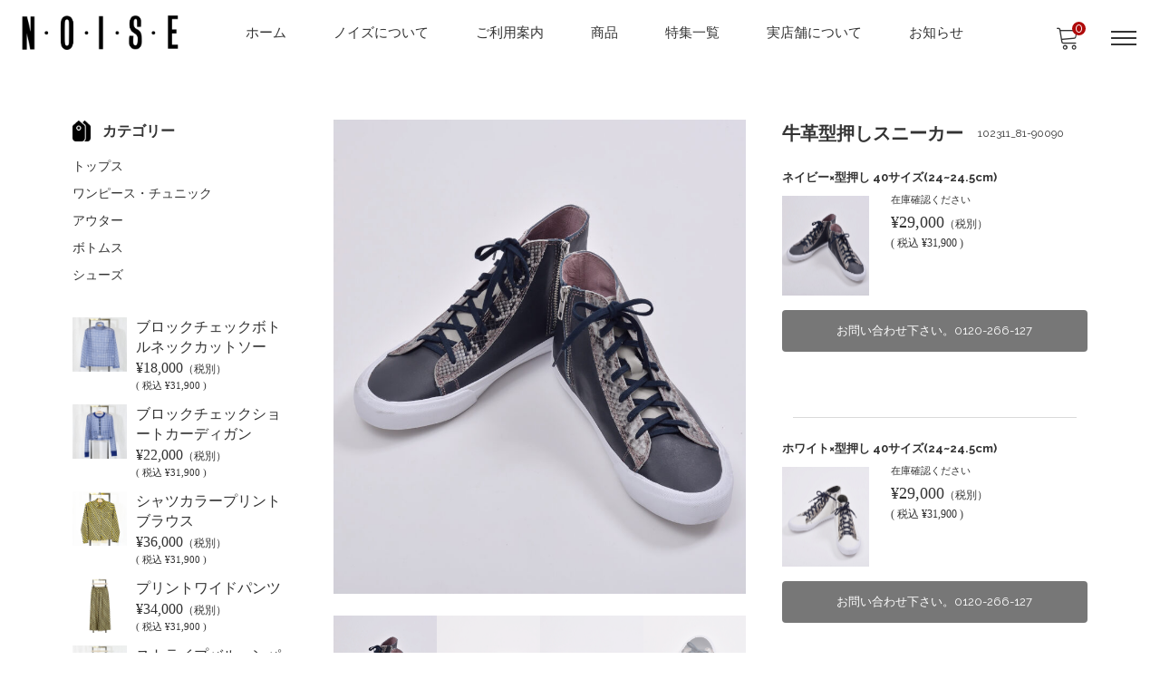

--- FILE ---
content_type: text/html; charset=UTF-8
request_url: https://e-noise.jp/item/%E7%89%9B%E9%9D%A9%E5%9E%8B%E6%8A%BC%E3%81%97%E3%82%B9%E3%83%8B%E3%83%BC%E3%82%AB%E3%83%BC/
body_size: 24121
content:
<!DOCTYPE html>

<html class="no-js" dir="ltr" lang="ja" prefix="og: https://ogp.me/ns#">

	<head>

		<meta charset="UTF-8" />
		<meta name="viewport" content="width=device-width, user-scalable=no">
		<meta name="format-detection" content="telephone=no"/>
		<title>牛革型押しスニーカー - NOISE ONLINE SHOP - ノイズオンラインショップ</title>

		<!-- All in One SEO 4.9.3 - aioseo.com -->
	<meta name="description" content="牛革型押しスニーカー 特徴 牛革の型押しがスタイリッシュな足元を演出します。 取り入れるだけで、コーディネート" />
	<meta name="robots" content="max-image-preview:large" />
	<meta name="author" content="wpadmin"/>
	<link rel="canonical" href="https://e-noise.jp/item/%e7%89%9b%e9%9d%a9%e5%9e%8b%e6%8a%bc%e3%81%97%e3%82%b9%e3%83%8b%e3%83%bc%e3%82%ab%e3%83%bc/" />
	<meta name="generator" content="All in One SEO (AIOSEO) 4.9.3" />
		<meta property="og:locale" content="ja_JP" />
		<meta property="og:site_name" content="NOISE ONLINE SHOP - ノイズオンラインショップ - 服づくりのプロがおすすめする、良心的なプライス・洗練されたデザイン・長く着られる洋服。笑顔を引き出すアイテムを探すお手伝いをいたします。" />
		<meta property="og:type" content="article" />
		<meta property="og:title" content="牛革型押しスニーカー - NOISE ONLINE SHOP - ノイズオンラインショップ" />
		<meta property="og:description" content="牛革型押しスニーカー 特徴 牛革の型押しがスタイリッシュな足元を演出します。 取り入れるだけで、コーディネート" />
		<meta property="og:url" content="https://e-noise.jp/item/%e7%89%9b%e9%9d%a9%e5%9e%8b%e6%8a%bc%e3%81%97%e3%82%b9%e3%83%8b%e3%83%bc%e3%82%ab%e3%83%bc/" />
		<meta property="og:image" content="https://e-noise.jp/wp-content/uploads/2021/01/cropped-logo_noise.png" />
		<meta property="og:image:secure_url" content="https://e-noise.jp/wp-content/uploads/2021/01/cropped-logo_noise.png" />
		<meta property="og:image:width" content="987" />
		<meta property="og:image:height" content="240" />
		<meta property="article:published_time" content="2021-03-30T02:08:36+00:00" />
		<meta property="article:modified_time" content="2022-05-06T02:15:37+00:00" />
		<meta name="twitter:card" content="summary" />
		<meta name="twitter:title" content="牛革型押しスニーカー - NOISE ONLINE SHOP - ノイズオンラインショップ" />
		<meta name="twitter:description" content="牛革型押しスニーカー 特徴 牛革の型押しがスタイリッシュな足元を演出します。 取り入れるだけで、コーディネート" />
		<meta name="twitter:image" content="https://e-noise.jp/wp-content/uploads/2021/01/cropped-logo_noise.png" />
		<script type="application/ld+json" class="aioseo-schema">
			{"@context":"https:\/\/schema.org","@graph":[{"@type":"BlogPosting","@id":"https:\/\/e-noise.jp\/item\/%e7%89%9b%e9%9d%a9%e5%9e%8b%e6%8a%bc%e3%81%97%e3%82%b9%e3%83%8b%e3%83%bc%e3%82%ab%e3%83%bc\/#blogposting","name":"\u725b\u9769\u578b\u62bc\u3057\u30b9\u30cb\u30fc\u30ab\u30fc - NOISE ONLINE SHOP - \u30ce\u30a4\u30ba\u30aa\u30f3\u30e9\u30a4\u30f3\u30b7\u30e7\u30c3\u30d7","headline":"\u725b\u9769\u578b\u62bc\u3057\u30b9\u30cb\u30fc\u30ab\u30fc","author":{"@id":"https:\/\/e-noise.jp\/author\/wpadmin\/#author"},"publisher":{"@id":"https:\/\/e-noise.jp\/#organization"},"image":{"@type":"ImageObject","url":"https:\/\/e-noise.jp\/wp-content\/uploads\/2021\/01\/cropped-logo_noise.png","@id":"https:\/\/e-noise.jp\/#articleImage","width":987,"height":240},"datePublished":"2021-03-30T11:08:36+09:00","dateModified":"2022-05-06T11:15:37+09:00","inLanguage":"ja","mainEntityOfPage":{"@id":"https:\/\/e-noise.jp\/item\/%e7%89%9b%e9%9d%a9%e5%9e%8b%e6%8a%bc%e3%81%97%e3%82%b9%e3%83%8b%e3%83%bc%e3%82%ab%e3%83%bc\/#webpage"},"isPartOf":{"@id":"https:\/\/e-noise.jp\/item\/%e7%89%9b%e9%9d%a9%e5%9e%8b%e6%8a%bc%e3%81%97%e3%82%b9%e3%83%8b%e3%83%bc%e3%82%ab%e3%83%bc\/#webpage"},"articleSection":"\u5546\u54c1, \u30b7\u30e5\u30fc\u30ba"},{"@type":"BreadcrumbList","@id":"https:\/\/e-noise.jp\/item\/%e7%89%9b%e9%9d%a9%e5%9e%8b%e6%8a%bc%e3%81%97%e3%82%b9%e3%83%8b%e3%83%bc%e3%82%ab%e3%83%bc\/#breadcrumblist","itemListElement":[{"@type":"ListItem","@id":"https:\/\/e-noise.jp#listItem","position":1,"name":"\u30db\u30fc\u30e0","item":"https:\/\/e-noise.jp","nextItem":{"@type":"ListItem","@id":"https:\/\/e-noise.jp\/category\/item\/#listItem","name":"\u5546\u54c1"}},{"@type":"ListItem","@id":"https:\/\/e-noise.jp\/category\/item\/#listItem","position":2,"name":"\u5546\u54c1","item":"https:\/\/e-noise.jp\/category\/item\/","nextItem":{"@type":"ListItem","@id":"https:\/\/e-noise.jp\/category\/item\/itemgenre\/#listItem","name":"\u5546\u54c1\u30b8\u30e3\u30f3\u30eb"},"previousItem":{"@type":"ListItem","@id":"https:\/\/e-noise.jp#listItem","name":"\u30db\u30fc\u30e0"}},{"@type":"ListItem","@id":"https:\/\/e-noise.jp\/category\/item\/itemgenre\/#listItem","position":3,"name":"\u5546\u54c1\u30b8\u30e3\u30f3\u30eb","item":"https:\/\/e-noise.jp\/category\/item\/itemgenre\/","nextItem":{"@type":"ListItem","@id":"https:\/\/e-noise.jp\/category\/item\/itemgenre\/shoes\/#listItem","name":"\u30b7\u30e5\u30fc\u30ba"},"previousItem":{"@type":"ListItem","@id":"https:\/\/e-noise.jp\/category\/item\/#listItem","name":"\u5546\u54c1"}},{"@type":"ListItem","@id":"https:\/\/e-noise.jp\/category\/item\/itemgenre\/shoes\/#listItem","position":4,"name":"\u30b7\u30e5\u30fc\u30ba","item":"https:\/\/e-noise.jp\/category\/item\/itemgenre\/shoes\/","nextItem":{"@type":"ListItem","@id":"https:\/\/e-noise.jp\/item\/%e7%89%9b%e9%9d%a9%e5%9e%8b%e6%8a%bc%e3%81%97%e3%82%b9%e3%83%8b%e3%83%bc%e3%82%ab%e3%83%bc\/#listItem","name":"\u725b\u9769\u578b\u62bc\u3057\u30b9\u30cb\u30fc\u30ab\u30fc"},"previousItem":{"@type":"ListItem","@id":"https:\/\/e-noise.jp\/category\/item\/itemgenre\/#listItem","name":"\u5546\u54c1\u30b8\u30e3\u30f3\u30eb"}},{"@type":"ListItem","@id":"https:\/\/e-noise.jp\/item\/%e7%89%9b%e9%9d%a9%e5%9e%8b%e6%8a%bc%e3%81%97%e3%82%b9%e3%83%8b%e3%83%bc%e3%82%ab%e3%83%bc\/#listItem","position":5,"name":"\u725b\u9769\u578b\u62bc\u3057\u30b9\u30cb\u30fc\u30ab\u30fc","previousItem":{"@type":"ListItem","@id":"https:\/\/e-noise.jp\/category\/item\/itemgenre\/shoes\/#listItem","name":"\u30b7\u30e5\u30fc\u30ba"}}]},{"@type":"Organization","@id":"https:\/\/e-noise.jp\/#organization","name":"NOISE ONLINE SHOP","description":"\u670d\u3065\u304f\u308a\u306e\u30d7\u30ed\u304c\u304a\u3059\u3059\u3081\u3059\u308b\u3001\u826f\u5fc3\u7684\u306a\u30d7\u30e9\u30a4\u30b9\u30fb\u6d17\u7df4\u3055\u308c\u305f\u30c7\u30b6\u30a4\u30f3\u30fb\u9577\u304f\u7740\u3089\u308c\u308b\u6d0b\u670d\u3002\u7b11\u9854\u3092\u5f15\u304d\u51fa\u3059\u30a2\u30a4\u30c6\u30e0\u3092\u63a2\u3059\u304a\u624b\u4f1d\u3044\u3092\u3044\u305f\u3057\u307e\u3059\u3002","url":"https:\/\/e-noise.jp\/","telephone":"+81726827853","logo":{"@type":"ImageObject","url":"https:\/\/e-noise.jp\/wp-content\/uploads\/2021\/01\/cropped-logo_noise.png","@id":"https:\/\/e-noise.jp\/item\/%e7%89%9b%e9%9d%a9%e5%9e%8b%e6%8a%bc%e3%81%97%e3%82%b9%e3%83%8b%e3%83%bc%e3%82%ab%e3%83%bc\/#organizationLogo","width":987,"height":240},"image":{"@id":"https:\/\/e-noise.jp\/item\/%e7%89%9b%e9%9d%a9%e5%9e%8b%e6%8a%bc%e3%81%97%e3%82%b9%e3%83%8b%e3%83%bc%e3%82%ab%e3%83%bc\/#organizationLogo"}},{"@type":"Person","@id":"https:\/\/e-noise.jp\/author\/wpadmin\/#author","url":"https:\/\/e-noise.jp\/author\/wpadmin\/","name":"wpadmin","image":{"@type":"ImageObject","@id":"https:\/\/e-noise.jp\/item\/%e7%89%9b%e9%9d%a9%e5%9e%8b%e6%8a%bc%e3%81%97%e3%82%b9%e3%83%8b%e3%83%bc%e3%82%ab%e3%83%bc\/#authorImage","url":"https:\/\/secure.gravatar.com\/avatar\/5dc60db9fd8ed9668997889aff6291ec853505af0fc7135955572555d04fa406?s=96&d=mm&r=g","width":96,"height":96,"caption":"wpadmin"}},{"@type":"WebPage","@id":"https:\/\/e-noise.jp\/item\/%e7%89%9b%e9%9d%a9%e5%9e%8b%e6%8a%bc%e3%81%97%e3%82%b9%e3%83%8b%e3%83%bc%e3%82%ab%e3%83%bc\/#webpage","url":"https:\/\/e-noise.jp\/item\/%e7%89%9b%e9%9d%a9%e5%9e%8b%e6%8a%bc%e3%81%97%e3%82%b9%e3%83%8b%e3%83%bc%e3%82%ab%e3%83%bc\/","name":"\u725b\u9769\u578b\u62bc\u3057\u30b9\u30cb\u30fc\u30ab\u30fc - NOISE ONLINE SHOP - \u30ce\u30a4\u30ba\u30aa\u30f3\u30e9\u30a4\u30f3\u30b7\u30e7\u30c3\u30d7","description":"\u725b\u9769\u578b\u62bc\u3057\u30b9\u30cb\u30fc\u30ab\u30fc \u7279\u5fb4 \u725b\u9769\u306e\u578b\u62bc\u3057\u304c\u30b9\u30bf\u30a4\u30ea\u30c3\u30b7\u30e5\u306a\u8db3\u5143\u3092\u6f14\u51fa\u3057\u307e\u3059\u3002 \u53d6\u308a\u5165\u308c\u308b\u3060\u3051\u3067\u3001\u30b3\u30fc\u30c7\u30a3\u30cd\u30fc\u30c8","inLanguage":"ja","isPartOf":{"@id":"https:\/\/e-noise.jp\/#website"},"breadcrumb":{"@id":"https:\/\/e-noise.jp\/item\/%e7%89%9b%e9%9d%a9%e5%9e%8b%e6%8a%bc%e3%81%97%e3%82%b9%e3%83%8b%e3%83%bc%e3%82%ab%e3%83%bc\/#breadcrumblist"},"author":{"@id":"https:\/\/e-noise.jp\/author\/wpadmin\/#author"},"creator":{"@id":"https:\/\/e-noise.jp\/author\/wpadmin\/#author"},"datePublished":"2021-03-30T11:08:36+09:00","dateModified":"2022-05-06T11:15:37+09:00"},{"@type":"WebSite","@id":"https:\/\/e-noise.jp\/#website","url":"https:\/\/e-noise.jp\/","name":"NOISE ONLINE SHOP - \u30ce\u30a4\u30ba\u30aa\u30f3\u30e9\u30a4\u30f3\u30b7\u30e7\u30c3\u30d7","description":"\u670d\u3065\u304f\u308a\u306e\u30d7\u30ed\u304c\u304a\u3059\u3059\u3081\u3059\u308b\u3001\u826f\u5fc3\u7684\u306a\u30d7\u30e9\u30a4\u30b9\u30fb\u6d17\u7df4\u3055\u308c\u305f\u30c7\u30b6\u30a4\u30f3\u30fb\u9577\u304f\u7740\u3089\u308c\u308b\u6d0b\u670d\u3002\u7b11\u9854\u3092\u5f15\u304d\u51fa\u3059\u30a2\u30a4\u30c6\u30e0\u3092\u63a2\u3059\u304a\u624b\u4f1d\u3044\u3092\u3044\u305f\u3057\u307e\u3059\u3002","inLanguage":"ja","publisher":{"@id":"https:\/\/e-noise.jp\/#organization"}}]}
		</script>
		<!-- All in One SEO -->

<link rel='dns-prefetch' href='//cdn.jsdelivr.net' />
<link rel='dns-prefetch' href='//fonts.googleapis.com' />
<link rel="alternate" type="application/rss+xml" title="NOISE ONLINE SHOP - ノイズオンラインショップ &raquo; 牛革型押しスニーカー のコメントのフィード" href="https://e-noise.jp/item/%e7%89%9b%e9%9d%a9%e5%9e%8b%e6%8a%bc%e3%81%97%e3%82%b9%e3%83%8b%e3%83%bc%e3%82%ab%e3%83%bc/feed/" />
<link rel="alternate" title="oEmbed (JSON)" type="application/json+oembed" href="https://e-noise.jp/wp-json/oembed/1.0/embed?url=https%3A%2F%2Fe-noise.jp%2Fitem%2F%25e7%2589%259b%25e9%259d%25a9%25e5%259e%258b%25e6%258a%25bc%25e3%2581%2597%25e3%2582%25b9%25e3%2583%258b%25e3%2583%25bc%25e3%2582%25ab%25e3%2583%25bc%2F" />
<link rel="alternate" title="oEmbed (XML)" type="text/xml+oembed" href="https://e-noise.jp/wp-json/oembed/1.0/embed?url=https%3A%2F%2Fe-noise.jp%2Fitem%2F%25e7%2589%259b%25e9%259d%25a9%25e5%259e%258b%25e6%258a%25bc%25e3%2581%2597%25e3%2582%25b9%25e3%2583%258b%25e3%2583%25bc%25e3%2582%25ab%25e3%2583%25bc%2F&#038;format=xml" />
<style id='wp-img-auto-sizes-contain-inline-css' type='text/css'>
img:is([sizes=auto i],[sizes^="auto," i]){contain-intrinsic-size:3000px 1500px}
/*# sourceURL=wp-img-auto-sizes-contain-inline-css */
</style>
<style id='wp-emoji-styles-inline-css' type='text/css'>

	img.wp-smiley, img.emoji {
		display: inline !important;
		border: none !important;
		box-shadow: none !important;
		height: 1em !important;
		width: 1em !important;
		margin: 0 0.07em !important;
		vertical-align: -0.1em !important;
		background: none !important;
		padding: 0 !important;
	}
/*# sourceURL=wp-emoji-styles-inline-css */
</style>
<style id='wp-block-library-inline-css' type='text/css'>
:root{--wp-block-synced-color:#7a00df;--wp-block-synced-color--rgb:122,0,223;--wp-bound-block-color:var(--wp-block-synced-color);--wp-editor-canvas-background:#ddd;--wp-admin-theme-color:#007cba;--wp-admin-theme-color--rgb:0,124,186;--wp-admin-theme-color-darker-10:#006ba1;--wp-admin-theme-color-darker-10--rgb:0,107,160.5;--wp-admin-theme-color-darker-20:#005a87;--wp-admin-theme-color-darker-20--rgb:0,90,135;--wp-admin-border-width-focus:2px}@media (min-resolution:192dpi){:root{--wp-admin-border-width-focus:1.5px}}.wp-element-button{cursor:pointer}:root .has-very-light-gray-background-color{background-color:#eee}:root .has-very-dark-gray-background-color{background-color:#313131}:root .has-very-light-gray-color{color:#eee}:root .has-very-dark-gray-color{color:#313131}:root .has-vivid-green-cyan-to-vivid-cyan-blue-gradient-background{background:linear-gradient(135deg,#00d084,#0693e3)}:root .has-purple-crush-gradient-background{background:linear-gradient(135deg,#34e2e4,#4721fb 50%,#ab1dfe)}:root .has-hazy-dawn-gradient-background{background:linear-gradient(135deg,#faaca8,#dad0ec)}:root .has-subdued-olive-gradient-background{background:linear-gradient(135deg,#fafae1,#67a671)}:root .has-atomic-cream-gradient-background{background:linear-gradient(135deg,#fdd79a,#004a59)}:root .has-nightshade-gradient-background{background:linear-gradient(135deg,#330968,#31cdcf)}:root .has-midnight-gradient-background{background:linear-gradient(135deg,#020381,#2874fc)}:root{--wp--preset--font-size--normal:16px;--wp--preset--font-size--huge:42px}.has-regular-font-size{font-size:1em}.has-larger-font-size{font-size:2.625em}.has-normal-font-size{font-size:var(--wp--preset--font-size--normal)}.has-huge-font-size{font-size:var(--wp--preset--font-size--huge)}.has-text-align-center{text-align:center}.has-text-align-left{text-align:left}.has-text-align-right{text-align:right}.has-fit-text{white-space:nowrap!important}#end-resizable-editor-section{display:none}.aligncenter{clear:both}.items-justified-left{justify-content:flex-start}.items-justified-center{justify-content:center}.items-justified-right{justify-content:flex-end}.items-justified-space-between{justify-content:space-between}.screen-reader-text{border:0;clip-path:inset(50%);height:1px;margin:-1px;overflow:hidden;padding:0;position:absolute;width:1px;word-wrap:normal!important}.screen-reader-text:focus{background-color:#ddd;clip-path:none;color:#444;display:block;font-size:1em;height:auto;left:5px;line-height:normal;padding:15px 23px 14px;text-decoration:none;top:5px;width:auto;z-index:100000}html :where(.has-border-color){border-style:solid}html :where([style*=border-top-color]){border-top-style:solid}html :where([style*=border-right-color]){border-right-style:solid}html :where([style*=border-bottom-color]){border-bottom-style:solid}html :where([style*=border-left-color]){border-left-style:solid}html :where([style*=border-width]){border-style:solid}html :where([style*=border-top-width]){border-top-style:solid}html :where([style*=border-right-width]){border-right-style:solid}html :where([style*=border-bottom-width]){border-bottom-style:solid}html :where([style*=border-left-width]){border-left-style:solid}html :where(img[class*=wp-image-]){height:auto;max-width:100%}:where(figure){margin:0 0 1em}html :where(.is-position-sticky){--wp-admin--admin-bar--position-offset:var(--wp-admin--admin-bar--height,0px)}@media screen and (max-width:600px){html :where(.is-position-sticky){--wp-admin--admin-bar--position-offset:0px}}
/*# sourceURL=/wp-includes/css/dist/block-library/common.min.css */
</style>
<style id='classic-theme-styles-inline-css' type='text/css'>
/*! This file is auto-generated */
.wp-block-button__link{color:#fff;background-color:#32373c;border-radius:9999px;box-shadow:none;text-decoration:none;padding:calc(.667em + 2px) calc(1.333em + 2px);font-size:1.125em}.wp-block-file__button{background:#32373c;color:#fff;text-decoration:none}
/*# sourceURL=/wp-includes/css/classic-themes.min.css */
</style>
<link rel='stylesheet' id='contact-form-7-css' href='https://e-noise.jp/wp-content/plugins/contact-form-7/includes/css/styles.css?ver=6.1.4' type='text/css' media='all' />
<link rel='stylesheet' id='reset-style-css' href='https://e-noise.jp/wp-content/themes/welcart_mode/assets/css/reset.css?ver=1.0' type='text/css' media='all' />
<link rel='stylesheet' id='parent-style-css' href='https://e-noise.jp/wp-content/themes/welcart_mode/style.css?ver=6.9' type='text/css' media='all' />
<link rel='stylesheet' id='theme_cart_css-css' href='https://e-noise.jp/wp-content/themes/welcart_mode/usces_cart.css?ver=6.9' type='text/css' media='all' />
<link rel='stylesheet' id='parent-sku_select-css' href='https://e-noise.jp/wp-content/themes/welcart_mode/wcex_sku_select.css?ver=1.0' type='text/css' media='all' />
<link rel='stylesheet' id='google-fonts-sans-css' href='//fonts.googleapis.com/css2?family=Raleway%3Aital%2Cwght%400%2C400%3B0%2C600%3B0%2C700%3B1%2C400%3B1%2C600%3B1%2C700&#038;display=swap&#038;ver=6.9' type='text/css' media='all' />
<link rel='stylesheet' id='mode-font-css-css' href='https://e-noise.jp/wp-content/themes/welcart_mode/assets/css/welfont.css?ver=1.0' type='text/css' media='all' />
<link rel='stylesheet' id='mode-style-css' href='https://e-noise.jp/wp-content/themes/mode_child/style.css?ver=1.0' type='text/css' media='all' />
<link rel='stylesheet' id='usces_default_css-css' href='https://e-noise.jp/wp-content/plugins/usc-e-shop/css/usces_default.css?ver=2.11.27.2601211' type='text/css' media='all' />
<link rel='stylesheet' id='wcex_widgetcart_style-css' href='https://e-noise.jp/wp-content/themes/welcart_mode/wcex_widget_cart.css?ver=1.0' type='text/css' media='all' />
<link rel='stylesheet' id='slick-style-css' href='//cdn.jsdelivr.net/npm/slick-carousel@1.8.1/slick/slick.css?ver=1.0' type='text/css' media='all' />
<link rel='stylesheet' id='slick-css-css' href='https://e-noise.jp/wp-content/themes/welcart_mode/assets/css/slick.css?ver=1.0' type='text/css' media='all' />
<link rel='stylesheet' id='luminous-basic-css-css' href='https://e-noise.jp/wp-content/themes/welcart_mode/assets/vendor/luminous/luminous-basic.css?ver=1.0' type='text/css' media='all' />
<link rel='stylesheet' id='dashicons-css' href='https://e-noise.jp/wp-includes/css/dashicons.min.css?ver=6.9' type='text/css' media='all' />
<script type="text/javascript" src="https://e-noise.jp/wp-includes/js/jquery/jquery.min.js?ver=3.7.1" id="jquery-core-js"></script>
<script type="text/javascript" src="https://e-noise.jp/wp-includes/js/jquery/jquery-migrate.min.js?ver=3.4.1" id="jquery-migrate-js"></script>
<script type="text/javascript" src="//cdn.jsdelivr.net/npm/slick-carousel@1.8.1/slick/slick.min.js?ver=1.0" id="slick-js-js"></script>
<script type="text/javascript" src="https://e-noise.jp/wp-content/themes/welcart_mode/assets/js/action-slick.js?ver=1.0" id="action-slick-js"></script>
<link rel="https://api.w.org/" href="https://e-noise.jp/wp-json/" /><link rel="alternate" title="JSON" type="application/json" href="https://e-noise.jp/wp-json/wp/v2/posts/527" /><link rel="EditURI" type="application/rsd+xml" title="RSD" href="https://e-noise.jp/xmlrpc.php?rsd" />
<meta name="generator" content="WordPress 6.9" />
<link rel='shortlink' href='https://e-noise.jp/?p=527' />

<meta property="og:title" content="牛革型押しスニーカー">
<meta property="og:type" content="product">
<meta property="og:description" content="牛革型押しスニーカー">
<meta property="og:url" content="https://e-noise.jp/item/%e7%89%9b%e9%9d%a9%e5%9e%8b%e6%8a%bc%e3%81%97%e3%82%b9%e3%83%8b%e3%83%bc%e3%82%ab%e3%83%bc/">
<meta property="og:image" content="https://e-noise.jp/wp-content/uploads/2021/03/102311_81-90090-150x150.jpg">
<meta property="og:site_name" content="NOISE ONLINE SHOP - ノイズオンラインショップ"><link rel="icon" href="https://e-noise.jp/wp-content/uploads/2021/01/cropped-favicon_noise-1-32x32.png" sizes="32x32" />
<link rel="icon" href="https://e-noise.jp/wp-content/uploads/2021/01/cropped-favicon_noise-1-192x192.png" sizes="192x192" />
<link rel="apple-touch-icon" href="https://e-noise.jp/wp-content/uploads/2021/01/cropped-favicon_noise-1-180x180.png" />
<meta name="msapplication-TileImage" content="https://e-noise.jp/wp-content/uploads/2021/01/cropped-favicon_noise-1-270x270.png" />

	</head>

		<body class="wp-singular post-template-default single single-post postid-527 single-format-standard wp-custom-logo wp-theme-welcart_mode wp-child-theme-mode_child lang-ja">


		

		<div id="site">

						<header id="site-header" class="header-group fixed_header" role="banner">

			
				<div class="header_inner">

										<div class="site-branding">
						<div class="site-logo"><a href="https://e-noise.jp/" class="custom-logo-link" rel="home"><img width="987" height="240" src="https://e-noise.jp/wp-content/uploads/2021/01/cropped-logo_noise.png" class="custom-logo" alt="NOISE ONLINE SHOP &#8211; ノイズオンラインショップ" decoding="async" fetchpriority="high" srcset="https://e-noise.jp/wp-content/uploads/2021/01/cropped-logo_noise.png 987w, https://e-noise.jp/wp-content/uploads/2021/01/cropped-logo_noise-300x73.png 300w, https://e-noise.jp/wp-content/uploads/2021/01/cropped-logo_noise-768x187.png 768w" sizes="(max-width: 987px) 100vw, 987px" /></a></div>
					</div><!-- .site-branding -->

					<div class="drawer-sp">

						<input type="checkbox" class="open-check open-check-sp" id="open-check-sp">
						<label class="trigger-menu" for="open-check-sp">
							
	<span class="bar bar-top"></span>
	<span class="bar bar-middle"></span>
	<span class="bar bar-bottom"></span>
						</label>

						<div class="drawer-menu-sp">
							<div class="in">

								<nav id="global-navigation" class="global-navigation type-mega"><div class="menu-%e3%83%a1%e3%83%8b%e3%83%a5%e3%83%bc-container"><ul id="menu-%e3%83%a1%e3%83%8b%e3%83%a5%e3%83%bc" class="default-menu"><li id="menu-item-83" class="menu-item menu-item-type-custom menu-item-object-custom menu-item-home menu-item-83"><a href="https://e-noise.jp">ホーム</a></li>
<li id="menu-item-84" class="menu-item menu-item-type-post_type menu-item-object-page menu-item-84"><a href="https://e-noise.jp/noise/">ノイズについて</a></li>
<li id="menu-item-153" class="menu-item menu-item-type-post_type menu-item-object-page menu-item-153"><a href="https://e-noise.jp/information/">ご利用案内</a></li>
<li id="menu-item-95" class="menu-item menu-item-type-taxonomy menu-item-object-category current-post-ancestor current-menu-parent current-post-parent menu-item-has-children menu-item-95"><a href="https://e-noise.jp/category/item/">商品</a>
<ul class="sub-menu">
	<li id="menu-item-91" class="menu-item menu-item-type-taxonomy menu-item-object-category menu-item-91"><a href="https://e-noise.jp/category/item/itemgenre/outer-item/">アウター</a></li>
	<li id="menu-item-626" class="menu-item menu-item-type-taxonomy menu-item-object-category menu-item-626"><a href="https://e-noise.jp/category/item/itemgenre/tops/">トップス</a></li>
	<li id="menu-item-600" class="menu-item menu-item-type-taxonomy menu-item-object-category menu-item-600"><a href="https://e-noise.jp/category/item/itemgenre/onepiece/">ワンピース・チュニック</a></li>
	<li id="menu-item-92" class="menu-item menu-item-type-taxonomy menu-item-object-category menu-item-92"><a href="https://e-noise.jp/category/item/itemgenre/bottoms/">ボトムス</a></li>
	<li id="menu-item-93" class="menu-item menu-item-type-taxonomy menu-item-object-category current-post-ancestor current-menu-parent current-post-parent menu-item-93"><a href="https://e-noise.jp/category/item/itemgenre/shoes/">シューズ</a></li>
	<li id="menu-item-94" class="menu-item menu-item-type-taxonomy menu-item-object-category menu-item-94"><a href="https://e-noise.jp/category/item/itemgenre/accessories/">アクセサリー</a></li>
</ul>
</li>
<li id="menu-item-85" class="menu-item menu-item-type-post_type_archive menu-item-object-features menu-item-85"><a href="https://e-noise.jp/features/">特集一覧</a></li>
<li id="menu-item-87" class="menu-item menu-item-type-post_type menu-item-object-page menu-item-87"><a href="https://e-noise.jp/store/">実店舗について</a></li>
<li id="menu-item-28503" class="menu-item menu-item-type-custom menu-item-object-custom menu-item-28503"><a href="https://e-noise.jp/category/news/">お知らせ</a></li>
</ul></div></nav>
								<div class="drawer-menu-pc">

									<input type="checkbox" class="open-check open-check-pc" id="open-check-pc">
									<label class="trigger-menu" for="open-check-pc">
										
	<span class="bar bar-top"></span>
	<span class="bar bar-middle"></span>
	<span class="bar bar-bottom"></span>
									</label>

									<div class="in">
										<nav id="sub-navigation" class="sub-navigation"><div class="menu-%e3%83%8f%e3%83%b3%e3%83%90%e3%83%bc%e3%82%ac%e3%83%bc%e3%83%a1%e3%83%8b%e3%83%a5%e3%83%bc-container"><ul id="menu-%e3%83%8f%e3%83%b3%e3%83%90%e3%83%bc%e3%82%ac%e3%83%bc%e3%83%a1%e3%83%8b%e3%83%a5%e3%83%bc" class="menu"><li id="menu-item-159" class="menu-item menu-item-type-taxonomy menu-item-object-category current-post-ancestor current-menu-parent current-post-parent menu-item-has-children menu-item-159"><a href="https://e-noise.jp/category/item/">商品</a>
<ul class="sub-menu">
	<li id="menu-item-161" class="menu-item menu-item-type-post_type menu-item-object-page menu-item-161"><a href="https://e-noise.jp/brand/">ブランド一覧</a></li>
</ul>
</li>
<li id="menu-item-162" class="menu-item menu-item-type-post_type menu-item-object-page menu-item-162"><a href="https://e-noise.jp/usces-cart/">カート</a></li>
<li id="menu-item-168" class="menu-item menu-item-type-post_type menu-item-object-page menu-item-168"><a href="https://e-noise.jp/usces-member/">メンバー</a></li>
<li id="menu-item-164" class="menu-item menu-item-type-post_type menu-item-object-page menu-item-164"><a href="https://e-noise.jp/information/">ご利用案内</a></li>
<li id="menu-item-167" class="menu-item menu-item-type-post_type menu-item-object-page menu-item-167"><a href="https://e-noise.jp/contact/">お問い合わせ</a></li>
<li id="menu-item-160" class="menu-item menu-item-type-post_type menu-item-object-page menu-item-160"><a href="https://e-noise.jp/noise/">ノイズについて</a></li>
<li id="menu-item-163" class="menu-item menu-item-type-post_type menu-item-object-page menu-item-163"><a href="https://e-noise.jp/store/">実店舗について</a></li>
<li id="menu-item-169" class="menu-item menu-item-type-post_type menu-item-object-page menu-item-169"><a href="https://e-noise.jp/company/">会社案内</a></li>
<li id="menu-item-165" class="menu-item menu-item-type-post_type menu-item-object-page menu-item-165"><a href="https://e-noise.jp/notation/">特定商取引法に基づく表記</a></li>
<li id="menu-item-166" class="menu-item menu-item-type-post_type menu-item-object-page menu-item-privacy-policy menu-item-166"><a rel="privacy-policy" href="https://e-noise.jp/privacy-policy/">プライバシーポリシー</a></li>
</ul></div></nav>
										<div class="shopping-navigation">
											<form role="search" method="get" action="https://e-noise.jp/" >
				<div class="search-box">
					<input type="text" value="" name="s" id="header-search-text" class="search-text" />
					<input type="submit" id="header-search-submit" class="searchsubmit" value="&#xe905" />
				</div>
			</form><div class="membership">
<ul>
<li>ゲスト</li>
<li><a href="https://e-noise.jp/usces-member/?usces_page=login" class="usces_login_a">ログイン</a></li>
<li><a href="https://e-noise.jp/usces-member/?usces_page=newmember">新規会員登録</a></li>
</ul>
</div>
										</div>

									</div><!-- .in -->
								</div><!-- .drawer-menu-pc -->

							</div><!-- .in -->
						</div><!-- .drawer-menu-sp -->

					</div><!-- .drawer-sp -->

										<div class="incart">
						<div class="in">
							<a href="https://e-noise.jp/usces-cart/">
								<span class="welicon-shopping-cart"></span>
								<span class="total-quantity">0</span>
							</a>
						</div>
					</div><!-- .incart -->
					
				</div><!-- header_inner -->

			</header><!-- #site-header -->

						<main class="site-column2 position-left" role="main">

				
				<div id="primary" class="site-content">

					<div id="content" role="main">


		
			<article class="layout-default post-527 post type-post status-publish format-standard hentry category-item category-shoes" id="post-527">

												

				
				<section class="is-product">

					<div class="gallery">

						<div id="itemimg" class="slider slider-for itemimg">
							<div class="list">
																	<a href="https://e-noise.jp/wp-content/uploads/2021/03/102311_81-90090-scaled.jpg" >
										<img width="523" height="600" src="https://e-noise.jp/wp-content/uploads/2021/03/102311_81-90090-scaled.jpg" class="attachment-600x600 size-600x600" alt="102311_81-90090" decoding="async" srcset="https://e-noise.jp/wp-content/uploads/2021/03/102311_81-90090-scaled.jpg 2232w, https://e-noise.jp/wp-content/uploads/2021/03/102311_81-90090-262x300.jpg 262w, https://e-noise.jp/wp-content/uploads/2021/03/102311_81-90090-893x1024.jpg 893w, https://e-noise.jp/wp-content/uploads/2021/03/102311_81-90090-768x881.jpg 768w, https://e-noise.jp/wp-content/uploads/2021/03/102311_81-90090-1339x1536.jpg 1339w, https://e-noise.jp/wp-content/uploads/2021/03/102311_81-90090-1785x2048.jpg 1785w" sizes="(max-width: 523px) 100vw, 523px" />									</a>
															</div>
															<div class="list">
																			<a href="https://e-noise.jp/wp-content/uploads/2021/03/102311_81-90090__01-scaled.jpg" >
											<img width="523" height="600" src="https://e-noise.jp/wp-content/uploads/2021/03/102311_81-90090__01-scaled.jpg" class="attachment-600x600 size-600x600" alt="102311_81-90090" decoding="async" srcset="https://e-noise.jp/wp-content/uploads/2021/03/102311_81-90090__01-scaled.jpg 2232w, https://e-noise.jp/wp-content/uploads/2021/03/102311_81-90090__01-262x300.jpg 262w, https://e-noise.jp/wp-content/uploads/2021/03/102311_81-90090__01-893x1024.jpg 893w, https://e-noise.jp/wp-content/uploads/2021/03/102311_81-90090__01-768x881.jpg 768w, https://e-noise.jp/wp-content/uploads/2021/03/102311_81-90090__01-1339x1536.jpg 1339w, https://e-noise.jp/wp-content/uploads/2021/03/102311_81-90090__01-1785x2048.jpg 1785w" sizes="(max-width: 523px) 100vw, 523px" />										</a>
																	</div>
															<div class="list">
																			<a href="https://e-noise.jp/wp-content/uploads/2021/03/102311_81-90090__02-scaled.jpg" >
											<img width="523" height="600" src="https://e-noise.jp/wp-content/uploads/2021/03/102311_81-90090__02-scaled.jpg" class="attachment-600x600 size-600x600" alt="102311_81-90090" decoding="async" srcset="https://e-noise.jp/wp-content/uploads/2021/03/102311_81-90090__02-scaled.jpg 2232w, https://e-noise.jp/wp-content/uploads/2021/03/102311_81-90090__02-262x300.jpg 262w, https://e-noise.jp/wp-content/uploads/2021/03/102311_81-90090__02-893x1024.jpg 893w, https://e-noise.jp/wp-content/uploads/2021/03/102311_81-90090__02-768x881.jpg 768w, https://e-noise.jp/wp-content/uploads/2021/03/102311_81-90090__02-1339x1536.jpg 1339w, https://e-noise.jp/wp-content/uploads/2021/03/102311_81-90090__02-1785x2048.jpg 1785w" sizes="(max-width: 523px) 100vw, 523px" />										</a>
																	</div>
															<div class="list">
																			<a href="https://e-noise.jp/wp-content/uploads/2021/03/102311_81-90090__03-scaled.jpg" >
											<img width="523" height="600" src="https://e-noise.jp/wp-content/uploads/2021/03/102311_81-90090__03-scaled.jpg" class="attachment-600x600 size-600x600" alt="102311_81-90090" decoding="async" loading="lazy" srcset="https://e-noise.jp/wp-content/uploads/2021/03/102311_81-90090__03-scaled.jpg 2232w, https://e-noise.jp/wp-content/uploads/2021/03/102311_81-90090__03-262x300.jpg 262w, https://e-noise.jp/wp-content/uploads/2021/03/102311_81-90090__03-893x1024.jpg 893w, https://e-noise.jp/wp-content/uploads/2021/03/102311_81-90090__03-768x881.jpg 768w, https://e-noise.jp/wp-content/uploads/2021/03/102311_81-90090__03-1339x1536.jpg 1339w, https://e-noise.jp/wp-content/uploads/2021/03/102311_81-90090__03-1785x2048.jpg 1785w" sizes="auto, (max-width: 523px) 100vw, 523px" />										</a>
																	</div>
															<div class="list">
																			<a href="https://e-noise.jp/wp-content/uploads/2021/03/102311_81-90090__04-scaled.jpg" >
											<img width="523" height="600" src="https://e-noise.jp/wp-content/uploads/2021/03/102311_81-90090__04-scaled.jpg" class="attachment-600x600 size-600x600" alt="102311_81-90090" decoding="async" loading="lazy" srcset="https://e-noise.jp/wp-content/uploads/2021/03/102311_81-90090__04-scaled.jpg 2232w, https://e-noise.jp/wp-content/uploads/2021/03/102311_81-90090__04-262x300.jpg 262w, https://e-noise.jp/wp-content/uploads/2021/03/102311_81-90090__04-893x1024.jpg 893w, https://e-noise.jp/wp-content/uploads/2021/03/102311_81-90090__04-768x881.jpg 768w, https://e-noise.jp/wp-content/uploads/2021/03/102311_81-90090__04-1339x1536.jpg 1339w, https://e-noise.jp/wp-content/uploads/2021/03/102311_81-90090__04-1786x2048.jpg 1786w" sizes="auto, (max-width: 523px) 100vw, 523px" />										</a>
																	</div>
															<div class="list">
																			<a href="https://e-noise.jp/wp-content/uploads/2021/03/102311_81-90090__05-scaled.jpg" >
											<img width="523" height="600" src="https://e-noise.jp/wp-content/uploads/2021/03/102311_81-90090__05-scaled.jpg" class="attachment-600x600 size-600x600" alt="102311_81-90090" decoding="async" loading="lazy" srcset="https://e-noise.jp/wp-content/uploads/2021/03/102311_81-90090__05-scaled.jpg 2232w, https://e-noise.jp/wp-content/uploads/2021/03/102311_81-90090__05-262x300.jpg 262w, https://e-noise.jp/wp-content/uploads/2021/03/102311_81-90090__05-893x1024.jpg 893w, https://e-noise.jp/wp-content/uploads/2021/03/102311_81-90090__05-768x881.jpg 768w, https://e-noise.jp/wp-content/uploads/2021/03/102311_81-90090__05-1339x1536.jpg 1339w, https://e-noise.jp/wp-content/uploads/2021/03/102311_81-90090__05-1785x2048.jpg 1785w" sizes="auto, (max-width: 523px) 100vw, 523px" />										</a>
																	</div>
															<div class="list">
																			<a href="https://e-noise.jp/wp-content/uploads/2021/03/102311_81-90090__06-scaled.jpg" >
											<img width="523" height="600" src="https://e-noise.jp/wp-content/uploads/2021/03/102311_81-90090__06-scaled.jpg" class="attachment-600x600 size-600x600" alt="102311_81-90090" decoding="async" loading="lazy" srcset="https://e-noise.jp/wp-content/uploads/2021/03/102311_81-90090__06-scaled.jpg 2232w, https://e-noise.jp/wp-content/uploads/2021/03/102311_81-90090__06-262x300.jpg 262w, https://e-noise.jp/wp-content/uploads/2021/03/102311_81-90090__06-893x1024.jpg 893w, https://e-noise.jp/wp-content/uploads/2021/03/102311_81-90090__06-768x881.jpg 768w, https://e-noise.jp/wp-content/uploads/2021/03/102311_81-90090__06-1339x1536.jpg 1339w, https://e-noise.jp/wp-content/uploads/2021/03/102311_81-90090__06-1786x2048.jpg 1786w" sizes="auto, (max-width: 523px) 100vw, 523px" />										</a>
																	</div>
															<div class="list">
																			<a href="https://e-noise.jp/wp-content/uploads/2021/03/102311_81-90090__07-scaled.jpg" >
											<img width="523" height="600" src="https://e-noise.jp/wp-content/uploads/2021/03/102311_81-90090__07-scaled.jpg" class="attachment-600x600 size-600x600" alt="102311_81-90090" decoding="async" loading="lazy" srcset="https://e-noise.jp/wp-content/uploads/2021/03/102311_81-90090__07-scaled.jpg 2232w, https://e-noise.jp/wp-content/uploads/2021/03/102311_81-90090__07-262x300.jpg 262w, https://e-noise.jp/wp-content/uploads/2021/03/102311_81-90090__07-893x1024.jpg 893w, https://e-noise.jp/wp-content/uploads/2021/03/102311_81-90090__07-768x881.jpg 768w, https://e-noise.jp/wp-content/uploads/2021/03/102311_81-90090__07-1339x1536.jpg 1339w, https://e-noise.jp/wp-content/uploads/2021/03/102311_81-90090__07-1786x2048.jpg 1786w" sizes="auto, (max-width: 523px) 100vw, 523px" />										</a>
																	</div>
													</div><!-- #itemimg -->

													<div id="itemimg-sub" class="slider slider-nav itemimg-sub">
								<div class="list"><img width="262" height="300" src="https://e-noise.jp/wp-content/uploads/2021/03/102311_81-90090-scaled.jpg" class="attachment-300x300 size-300x300" alt="102311_81-90090" decoding="async" loading="lazy" srcset="https://e-noise.jp/wp-content/uploads/2021/03/102311_81-90090-scaled.jpg 2232w, https://e-noise.jp/wp-content/uploads/2021/03/102311_81-90090-262x300.jpg 262w, https://e-noise.jp/wp-content/uploads/2021/03/102311_81-90090-893x1024.jpg 893w, https://e-noise.jp/wp-content/uploads/2021/03/102311_81-90090-768x881.jpg 768w, https://e-noise.jp/wp-content/uploads/2021/03/102311_81-90090-1339x1536.jpg 1339w, https://e-noise.jp/wp-content/uploads/2021/03/102311_81-90090-1785x2048.jpg 1785w" sizes="auto, (max-width: 262px) 100vw, 262px" /></div>
																	<div class="list"><img width="262" height="300" src="https://e-noise.jp/wp-content/uploads/2021/03/102311_81-90090__01-scaled.jpg" class="attachment-300x300 size-300x300" alt="102311_81-90090" decoding="async" loading="lazy" srcset="https://e-noise.jp/wp-content/uploads/2021/03/102311_81-90090__01-scaled.jpg 2232w, https://e-noise.jp/wp-content/uploads/2021/03/102311_81-90090__01-262x300.jpg 262w, https://e-noise.jp/wp-content/uploads/2021/03/102311_81-90090__01-893x1024.jpg 893w, https://e-noise.jp/wp-content/uploads/2021/03/102311_81-90090__01-768x881.jpg 768w, https://e-noise.jp/wp-content/uploads/2021/03/102311_81-90090__01-1339x1536.jpg 1339w, https://e-noise.jp/wp-content/uploads/2021/03/102311_81-90090__01-1785x2048.jpg 1785w" sizes="auto, (max-width: 262px) 100vw, 262px" /></div>
																	<div class="list"><img width="262" height="300" src="https://e-noise.jp/wp-content/uploads/2021/03/102311_81-90090__02-scaled.jpg" class="attachment-300x300 size-300x300" alt="102311_81-90090" decoding="async" loading="lazy" srcset="https://e-noise.jp/wp-content/uploads/2021/03/102311_81-90090__02-scaled.jpg 2232w, https://e-noise.jp/wp-content/uploads/2021/03/102311_81-90090__02-262x300.jpg 262w, https://e-noise.jp/wp-content/uploads/2021/03/102311_81-90090__02-893x1024.jpg 893w, https://e-noise.jp/wp-content/uploads/2021/03/102311_81-90090__02-768x881.jpg 768w, https://e-noise.jp/wp-content/uploads/2021/03/102311_81-90090__02-1339x1536.jpg 1339w, https://e-noise.jp/wp-content/uploads/2021/03/102311_81-90090__02-1785x2048.jpg 1785w" sizes="auto, (max-width: 262px) 100vw, 262px" /></div>
																	<div class="list"><img width="262" height="300" src="https://e-noise.jp/wp-content/uploads/2021/03/102311_81-90090__03-scaled.jpg" class="attachment-300x300 size-300x300" alt="102311_81-90090" decoding="async" loading="lazy" srcset="https://e-noise.jp/wp-content/uploads/2021/03/102311_81-90090__03-scaled.jpg 2232w, https://e-noise.jp/wp-content/uploads/2021/03/102311_81-90090__03-262x300.jpg 262w, https://e-noise.jp/wp-content/uploads/2021/03/102311_81-90090__03-893x1024.jpg 893w, https://e-noise.jp/wp-content/uploads/2021/03/102311_81-90090__03-768x881.jpg 768w, https://e-noise.jp/wp-content/uploads/2021/03/102311_81-90090__03-1339x1536.jpg 1339w, https://e-noise.jp/wp-content/uploads/2021/03/102311_81-90090__03-1785x2048.jpg 1785w" sizes="auto, (max-width: 262px) 100vw, 262px" /></div>
																	<div class="list"><img width="262" height="300" src="https://e-noise.jp/wp-content/uploads/2021/03/102311_81-90090__04-scaled.jpg" class="attachment-300x300 size-300x300" alt="102311_81-90090" decoding="async" loading="lazy" srcset="https://e-noise.jp/wp-content/uploads/2021/03/102311_81-90090__04-scaled.jpg 2232w, https://e-noise.jp/wp-content/uploads/2021/03/102311_81-90090__04-262x300.jpg 262w, https://e-noise.jp/wp-content/uploads/2021/03/102311_81-90090__04-893x1024.jpg 893w, https://e-noise.jp/wp-content/uploads/2021/03/102311_81-90090__04-768x881.jpg 768w, https://e-noise.jp/wp-content/uploads/2021/03/102311_81-90090__04-1339x1536.jpg 1339w, https://e-noise.jp/wp-content/uploads/2021/03/102311_81-90090__04-1786x2048.jpg 1786w" sizes="auto, (max-width: 262px) 100vw, 262px" /></div>
																	<div class="list"><img width="262" height="300" src="https://e-noise.jp/wp-content/uploads/2021/03/102311_81-90090__05-scaled.jpg" class="attachment-300x300 size-300x300" alt="102311_81-90090" decoding="async" loading="lazy" srcset="https://e-noise.jp/wp-content/uploads/2021/03/102311_81-90090__05-scaled.jpg 2232w, https://e-noise.jp/wp-content/uploads/2021/03/102311_81-90090__05-262x300.jpg 262w, https://e-noise.jp/wp-content/uploads/2021/03/102311_81-90090__05-893x1024.jpg 893w, https://e-noise.jp/wp-content/uploads/2021/03/102311_81-90090__05-768x881.jpg 768w, https://e-noise.jp/wp-content/uploads/2021/03/102311_81-90090__05-1339x1536.jpg 1339w, https://e-noise.jp/wp-content/uploads/2021/03/102311_81-90090__05-1785x2048.jpg 1785w" sizes="auto, (max-width: 262px) 100vw, 262px" /></div>
																	<div class="list"><img width="262" height="300" src="https://e-noise.jp/wp-content/uploads/2021/03/102311_81-90090__06-scaled.jpg" class="attachment-300x300 size-300x300" alt="102311_81-90090" decoding="async" loading="lazy" srcset="https://e-noise.jp/wp-content/uploads/2021/03/102311_81-90090__06-scaled.jpg 2232w, https://e-noise.jp/wp-content/uploads/2021/03/102311_81-90090__06-262x300.jpg 262w, https://e-noise.jp/wp-content/uploads/2021/03/102311_81-90090__06-893x1024.jpg 893w, https://e-noise.jp/wp-content/uploads/2021/03/102311_81-90090__06-768x881.jpg 768w, https://e-noise.jp/wp-content/uploads/2021/03/102311_81-90090__06-1339x1536.jpg 1339w, https://e-noise.jp/wp-content/uploads/2021/03/102311_81-90090__06-1786x2048.jpg 1786w" sizes="auto, (max-width: 262px) 100vw, 262px" /></div>
																	<div class="list"><img width="262" height="300" src="https://e-noise.jp/wp-content/uploads/2021/03/102311_81-90090__07-scaled.jpg" class="attachment-300x300 size-300x300" alt="102311_81-90090" decoding="async" loading="lazy" srcset="https://e-noise.jp/wp-content/uploads/2021/03/102311_81-90090__07-scaled.jpg 2232w, https://e-noise.jp/wp-content/uploads/2021/03/102311_81-90090__07-262x300.jpg 262w, https://e-noise.jp/wp-content/uploads/2021/03/102311_81-90090__07-893x1024.jpg 893w, https://e-noise.jp/wp-content/uploads/2021/03/102311_81-90090__07-768x881.jpg 768w, https://e-noise.jp/wp-content/uploads/2021/03/102311_81-90090__07-1339x1536.jpg 1339w, https://e-noise.jp/wp-content/uploads/2021/03/102311_81-90090__07-1786x2048.jpg 1786w" sizes="auto, (max-width: 262px) 100vw, 262px" /></div>
															</div><!-- #itemimg-sub -->
						
					</div><!-- .gallery -->

					<div class="add-to-cart">

												
						
						<div class="itemname">
							<h1>牛革型押しスニーカー</h1>
															<div class="itemcode">102311_81-90090</div>
													</div>

						
						<form action="https://e-noise.jp/usces-cart/" method="post">

													<div class="skuform cf">


																	<div class="skuname">ネイビー×型押し 40サイズ(24~24.5cm)</div>
								
								
																	<div class="skuimg">
										<img width="262" height="300" src="https://e-noise.jp/wp-content/uploads/2021/03/102311_81-90090-scaled.jpg" class="attachment-300x300 size-300x300" alt="" decoding="async" loading="lazy" srcset="https://e-noise.jp/wp-content/uploads/2021/03/102311_81-90090-scaled.jpg 2232w, https://e-noise.jp/wp-content/uploads/2021/03/102311_81-90090-262x300.jpg 262w, https://e-noise.jp/wp-content/uploads/2021/03/102311_81-90090-893x1024.jpg 893w, https://e-noise.jp/wp-content/uploads/2021/03/102311_81-90090-768x881.jpg 768w, https://e-noise.jp/wp-content/uploads/2021/03/102311_81-90090-1339x1536.jpg 1339w, https://e-noise.jp/wp-content/uploads/2021/03/102311_81-90090-1785x2048.jpg 1785w" sizes="auto, (max-width: 262px) 100vw, 262px" />									</div>
								

								<div class="is-cart">

									
																			<div class="zaikostatus">在庫確認ください</div>
									
									
									<div class="field_price">
																				¥29,000<em class="tax">（税別）</em>									</div>
									<p class="tax_inc_block">( <em class="tax tax_inc_label">税込</em>¥31,900 )</p>
									
									
																					<div class="itemsoldout">お問い合わせ下さい。0120-266-127</div>
																					
									
									<div class="error_message"></div>


								</div>

							</div><!-- .skuform -->
													<div class="skuform cf">


																	<div class="skuname">ホワイト×型押し 40サイズ(24~24.5cm)</div>
								
								
																	<div class="skuimg">
										<img width="262" height="300" src="https://e-noise.jp/wp-content/uploads/2021/03/102311_81-90090__04-scaled.jpg" class="attachment-300x300 size-300x300" alt="" decoding="async" loading="lazy" srcset="https://e-noise.jp/wp-content/uploads/2021/03/102311_81-90090__04-scaled.jpg 2232w, https://e-noise.jp/wp-content/uploads/2021/03/102311_81-90090__04-262x300.jpg 262w, https://e-noise.jp/wp-content/uploads/2021/03/102311_81-90090__04-893x1024.jpg 893w, https://e-noise.jp/wp-content/uploads/2021/03/102311_81-90090__04-768x881.jpg 768w, https://e-noise.jp/wp-content/uploads/2021/03/102311_81-90090__04-1339x1536.jpg 1339w, https://e-noise.jp/wp-content/uploads/2021/03/102311_81-90090__04-1786x2048.jpg 1786w" sizes="auto, (max-width: 262px) 100vw, 262px" />									</div>
								

								<div class="is-cart">

									
																			<div class="zaikostatus">在庫確認ください</div>
									
									
									<div class="field_price">
																				¥29,000<em class="tax">（税別）</em>									</div>
									<p class="tax_inc_block">( <em class="tax tax_inc_label">税込</em>¥31,900 )</p>
									
									
																					<div class="itemsoldout">お問い合わせ下さい。0120-266-127</div>
																					
									
									<div class="error_message"></div>


								</div>

							</div><!-- .skuform -->
						
													</form>
						

					</div><!-- .add-to-cart -->

					<div class="info">

						<div class="tabs-sp">
							<ul class="tabs">

																	<li class="active">
										<div class="label">商品説明</div>
										<div class="icon">
											<div class="in"></div>
										</div>
										<div class="entry-box select">
											<p><strong>牛革型押しスニーカー</strong></p>
<h2>特徴</h2>
<p>牛革の型押しがスタイリッシュな足元を演出します。<br />
取り入れるだけで、コーディネートを引き締めてくれます。</p>
<h2>詳細情報</h2>
<table>
<tbody>
<tr>
<th>材質</th>
<td>牛革</td>
</tr>
<tr>
<th>サイズ</th>
<td>40(24~24.5)</td>
</tr>
<tr>
<th>生産国</th>
<td>Made in Japan</td>
</tr>
</tbody>
</table>
<div data-post-id="406" class="insert-page insert-page-406 "><p>在庫状況は常時変化致しますので、お気軽にお問い合わせ下さいませ。</p>
<p> mail:  <a href="mailto:toiawase@e-noise.jp">toiawase@e-noise.jp</a>   又は 　tel:  <a href="tel:0120-266-127">0120-266-127</a><br />
<br />
( 売り切れの商品でもメーカーに在庫があれば、お取り寄せ可能です )<br />
<br />
※購入代金が￥10,000以上の場合は送料無料です。</p>
<p>※商品に欠陥がある場合を除き、基本的に返品は不可となっております。<br />
お客様のご都合などによる別のカラーへの交換や、他の商品への交換はいたしかねます。</p>
<p>※撮影場所などにより、実際の商品と色味が多少異なる場合がございます。<br />
サイズは全て平置き採寸ですが、サイズの測定方法により多少の誤差がある場合がございます。<br />
予めご了承くださいませ。</p>
</div>
										</div>
									</li>
								
								
																	<li>
										<div class="label">レビュー<span class="review-num">（ 0 ）</span></div>
										<div class="icon">
											<div class="in"></div>
										</div>
										<div class="entry-box review-list">
											
	<div id="wc_reviews">

	
		<p class="nowc_reviews">お客様のレビューをお待ちしています。</p>

	
	</div><!-- #wc_reviews -->

										</div><!-- .entry-review -->
									</li>
								
							</ul>
						</div>

						<div class="tabs-pc">
							<ul class="tabs">

																	<li class="active">
										<div class="label">商品説明</div>
									</li>
																	<li class="second-menu">
										<div class="label">レビュー<span class="review-num">（ 0 ）</span></div>
									</li>
								
							</ul>

															<div class="entry-box entry-content select">
									<p><strong>牛革型押しスニーカー</strong></p>
<h2>特徴</h2>
<p>牛革の型押しがスタイリッシュな足元を演出します。<br />
取り入れるだけで、コーディネートを引き締めてくれます。</p>
<h2>詳細情報</h2>
<table>
<tbody>
<tr>
<th>材質</th>
<td>牛革</td>
</tr>
<tr>
<th>サイズ</th>
<td>40(24~24.5)</td>
</tr>
<tr>
<th>生産国</th>
<td>Made in Japan</td>
</tr>
</tbody>
</table>
<div data-post-id="406" class="insert-page insert-page-406 "><p>在庫状況は常時変化致しますので、お気軽にお問い合わせ下さいませ。</p>
<p> mail:  <a href="mailto:toiawase@e-noise.jp">toiawase@e-noise.jp</a>   又は 　tel:  <a href="tel:0120-266-127">0120-266-127</a><br />
<br />
( 売り切れの商品でもメーカーに在庫があれば、お取り寄せ可能です )<br />
<br />
※購入代金が￥10,000以上の場合は送料無料です。</p>
<p>※商品に欠陥がある場合を除き、基本的に返品は不可となっております。<br />
お客様のご都合などによる別のカラーへの交換や、他の商品への交換はいたしかねます。</p>
<p>※撮影場所などにより、実際の商品と色味が多少異なる場合がございます。<br />
サイズは全て平置き採寸ですが、サイズの測定方法により多少の誤差がある場合がございます。<br />
予めご了承くださいませ。</p>
</div>
								</div>
															<div class="entry-box review-list second-menu">
									
	<div id="wc_reviews">

	
		<p class="nowc_reviews">お客様のレビューをお待ちしています。</p>

	
	</div><!-- #wc_reviews -->

								</div><!-- .entry-review -->
							
						</div>


													<div class="entry-review">
								
	<div id="wc_reviews">

	
			<p class="nowc_reviews">ログインしてレビューを書く</p>
			<p class="reviews_btn"><a href="https://e-noise.jp/usces-member/?login_ref=https%3A%2F%2Fe-noise.jp%2Fitem%2F%25E7%2589%259B%25E9%259D%25A9%25E5%259E%258B%25E6%258A%25BC%25E3%2581%2597%25E3%2582%25B9%25E3%2583%258B%25E3%2583%25BC%25E3%2582%25AB%25E3%2583%25BC%2F">ログイン</a></p>

	
	</div><!-- #wc_reviews -->

							</div>
						
					</div><!-- .info -->

				</section>

				    <div class="arrange_item">
        <h3 class="arrange_title">このアイテムを使ったコーディネイト</h3>
        <div class="coordinate-column column-grid column-grid5 single_arrange_item">
                                                                                                                                                                                                                                                                                                                                                                                                                                                                                                                                                                                                                                                                <article class="list post-1278 coordinates type-coordinates status-private has-post-thumbnail hentry model-noisestaff">
                            <a href="https://e-noise.jp/?post_type=coordinates&#038;p=1278">
                                <div class="img square">
                                    <img width="179" height="300" src="https://e-noise.jp/wp-content/uploads/2021/06/21su__002-scaled.jpg" class="attachment-235x300 size-235x300 wp-post-image" alt="" decoding="async" loading="lazy" srcset="https://e-noise.jp/wp-content/uploads/2021/06/21su__002-scaled.jpg 1529w, https://e-noise.jp/wp-content/uploads/2021/06/21su__002-179x300.jpg 179w, https://e-noise.jp/wp-content/uploads/2021/06/21su__002-612x1024.jpg 612w, https://e-noise.jp/wp-content/uploads/2021/06/21su__002-768x1286.jpg 768w, https://e-noise.jp/wp-content/uploads/2021/06/21su__002-918x1536.jpg 918w, https://e-noise.jp/wp-content/uploads/2021/06/21su__002-1223x2048.jpg 1223w" sizes="auto, (max-width: 179px) 100vw, 179px" />                                </div>
                                <div class="model-info">
                                    <div class="thumbnail">
                                                                            </div>
                                    <div class="in">
                                        <div class="name">
                                            ノイズスタッフコーディネート                                        </div>
                                        (<span class="type">Women</span><span class="height">cm</span>)
                                    </div>
                                </div>
                            </a>
                        </article>
                                                                                                                                                                                                                                                                                                                                                                                                                                                                                                                                                                                                                                                                                                                                                                                                                                                                                                                                                                                                                                                                                                                                                                                                                                                                                                                                                                                                                                                                                                                                                                        </div>
    </div>
    
				
			</article>

		


					</div><!-- #content -->

					
	<aside id="secondary" class="secondary widget-area" role="complementary">

		<section id="welcart_category-2" class="widget widget_welcart_category"><div class="widget_title"><img src="https://e-noise.jp/wp-content/themes/mode_child/images/category.png" alt="カテゴリー" />カテゴリー</div>
		<ul class="ucart_widget_body">
			<li class="cat-item cat-item-21"><a href="https://e-noise.jp/category/item/itemgenre/tops/">トップス</a>
</li>
	<li class="cat-item cat-item-35"><a href="https://e-noise.jp/category/item/itemgenre/onepiece/">ワンピース・チュニック</a>
</li>
	<li class="cat-item cat-item-23"><a href="https://e-noise.jp/category/item/itemgenre/outer-item/">アウター</a>
</li>
	<li class="cat-item cat-item-24"><a href="https://e-noise.jp/category/item/itemgenre/bottoms/">ボトムス</a>
</li>
	<li class="cat-item cat-item-25"><a href="https://e-noise.jp/category/item/itemgenre/shoes/">シューズ</a>
</li>
		</ul>

		</section><section id="mode_item_list-4" class="widget widget_mode_item_list"><div class="entryhead title-normal"></div><div class="entrybody column-grid column-grid5" data-column="5">

<article id="post-31240" class="list post-31240 post type-post status-publish format-standard hentry category-tops category-itemnew brand-pa-nu">
	<a href="https://e-noise.jp/item/itemnew/%e3%83%96%e3%83%ad%e3%83%83%e3%82%af%e3%83%81%e3%82%a7%e3%83%83%e3%82%af%e3%83%9c%e3%83%88%e3%83%ab%e3%83%8d%e3%83%83%e3%82%af%e3%82%ab%e3%83%83%e3%83%88%e3%82%bd%e3%83%bc/" rel="bookmark" title="ブロックチェックボトルネックカットソー">

		<div class="img square">
		<div class="overlay"><img width="500" height="500" src="https://e-noise.jp/wp-content/uploads/2026/01/120461-92618228.jpg" class="attachment-500x500 size-500x500" alt="120461-92618228" decoding="async" loading="lazy" srcset="https://e-noise.jp/wp-content/uploads/2026/01/120461-92618228.jpg 600w, https://e-noise.jp/wp-content/uploads/2026/01/120461-92618228-400x400.jpg 400w, https://e-noise.jp/wp-content/uploads/2026/01/120461-92618228-150x150.jpg 150w, https://e-noise.jp/wp-content/uploads/2026/01/120461-92618228-40x40.jpg 40w" sizes="auto, (max-width: 500px) 100vw, 500px" /><span class="sub-img"><img width="500" height="500" src="https://e-noise.jp/wp-content/uploads/2026/01/120461-92618228__01.jpg" class="attachment-500x500 size-500x500" alt="120461-92618228" decoding="async" loading="lazy" srcset="https://e-noise.jp/wp-content/uploads/2026/01/120461-92618228__01.jpg 600w, https://e-noise.jp/wp-content/uploads/2026/01/120461-92618228__01-400x400.jpg 400w, https://e-noise.jp/wp-content/uploads/2026/01/120461-92618228__01-150x150.jpg 150w, https://e-noise.jp/wp-content/uploads/2026/01/120461-92618228__01-40x40.jpg 40w" sizes="auto, (max-width: 500px) 100vw, 500px" /></span>
						</div>		<ul class="cf opt-tag">
<li class="new">新着商品</li>
</ul>
		</div>
		<div class="info">
												<h2>ブロックチェックボトルネックカットソー</h2>
						<div class="price">¥18,000<em class="tax">（税別）</em></div>
			<p class="tax_inc_block">( <em class="tax tax_inc_label">税込</em>¥31,900 )</p>					</div>

	</a>
</article>

<article id="post-31236" class="list post-31236 post type-post status-publish format-standard hentry category-tops category-itemnew brand-pa-nu">
	<a href="https://e-noise.jp/item/itemnew/%e3%83%96%e3%83%ad%e3%83%83%e3%82%af%e3%83%81%e3%82%a7%e3%83%83%e3%82%af%e3%82%b7%e3%83%a7%e3%83%bc%e3%83%88%e3%82%ab%e3%83%bc%e3%83%87%e3%82%a3%e3%82%ac%e3%83%b3/" rel="bookmark" title="ブロックチェックショートカーディガン">

		<div class="img square">
		<div class="overlay"><img width="500" height="500" src="https://e-noise.jp/wp-content/uploads/2026/01/120461-92618238.jpg" class="attachment-500x500 size-500x500" alt="120461-92618238" decoding="async" loading="lazy" srcset="https://e-noise.jp/wp-content/uploads/2026/01/120461-92618238.jpg 600w, https://e-noise.jp/wp-content/uploads/2026/01/120461-92618238-400x400.jpg 400w, https://e-noise.jp/wp-content/uploads/2026/01/120461-92618238-150x150.jpg 150w, https://e-noise.jp/wp-content/uploads/2026/01/120461-92618238-40x40.jpg 40w" sizes="auto, (max-width: 500px) 100vw, 500px" /><span class="sub-img"><img width="500" height="500" src="https://e-noise.jp/wp-content/uploads/2026/01/120461-92618238__01.jpg" class="attachment-500x500 size-500x500" alt="120461-92618238" decoding="async" loading="lazy" srcset="https://e-noise.jp/wp-content/uploads/2026/01/120461-92618238__01.jpg 600w, https://e-noise.jp/wp-content/uploads/2026/01/120461-92618238__01-400x400.jpg 400w, https://e-noise.jp/wp-content/uploads/2026/01/120461-92618238__01-150x150.jpg 150w, https://e-noise.jp/wp-content/uploads/2026/01/120461-92618238__01-40x40.jpg 40w" sizes="auto, (max-width: 500px) 100vw, 500px" /></span>
						</div>		<ul class="cf opt-tag">
<li class="new">新着商品</li>
</ul>
		</div>
		<div class="info">
												<h2>ブロックチェックショートカーディガン</h2>
						<div class="price">¥22,000<em class="tax">（税別）</em></div>
			<p class="tax_inc_block">( <em class="tax tax_inc_label">税込</em>¥31,900 )</p>					</div>

	</a>
</article>

<article id="post-31221" class="list post-31221 post type-post status-publish format-standard hentry category-tops category-itemnew brand-pa-nu">
	<a href="https://e-noise.jp/item/itemnew/%e3%82%b7%e3%83%a3%e3%83%84%e3%82%ab%e3%83%a9%e3%83%bc%e3%83%97%e3%83%aa%e3%83%b3%e3%83%88%e3%83%96%e3%83%a9%e3%82%a6%e3%82%b9/" rel="bookmark" title="シャツカラープリントブラウス">

		<div class="img square">
		<div class="overlay"><img width="500" height="500" src="https://e-noise.jp/wp-content/uploads/2026/01/120361-92618294.jpg" class="attachment-500x500 size-500x500" alt="120361-92618294" decoding="async" loading="lazy" srcset="https://e-noise.jp/wp-content/uploads/2026/01/120361-92618294.jpg 600w, https://e-noise.jp/wp-content/uploads/2026/01/120361-92618294-400x400.jpg 400w, https://e-noise.jp/wp-content/uploads/2026/01/120361-92618294-150x150.jpg 150w, https://e-noise.jp/wp-content/uploads/2026/01/120361-92618294-40x40.jpg 40w" sizes="auto, (max-width: 500px) 100vw, 500px" /><span class="sub-img"><img width="500" height="500" src="https://e-noise.jp/wp-content/uploads/2026/01/120361-92618294__01.jpg" class="attachment-500x500 size-500x500" alt="120361-92618294" decoding="async" loading="lazy" srcset="https://e-noise.jp/wp-content/uploads/2026/01/120361-92618294__01.jpg 600w, https://e-noise.jp/wp-content/uploads/2026/01/120361-92618294__01-400x400.jpg 400w, https://e-noise.jp/wp-content/uploads/2026/01/120361-92618294__01-150x150.jpg 150w, https://e-noise.jp/wp-content/uploads/2026/01/120361-92618294__01-40x40.jpg 40w" sizes="auto, (max-width: 500px) 100vw, 500px" /></span>
						</div>		<ul class="cf opt-tag">
<li class="new">新着商品</li>
</ul>
		</div>
		<div class="info">
												<h2>シャツカラープリントブラウス</h2>
						<div class="price">¥36,000<em class="tax">（税別）</em></div>
			<p class="tax_inc_block">( <em class="tax tax_inc_label">税込</em>¥31,900 )</p>					</div>

	</a>
</article>

<article id="post-31214" class="list post-31214 post type-post status-publish format-standard hentry category-itemnew category-bottoms brand-pa-nu">
	<a href="https://e-noise.jp/item/itemnew/%e3%83%97%e3%83%aa%e3%83%b3%e3%83%88%e3%83%af%e3%82%a4%e3%83%89%e3%83%91%e3%83%b3%e3%83%84/" rel="bookmark" title="プリントワイドパンツ">

		<div class="img square">
		<div class="overlay"><img width="500" height="500" src="https://e-noise.jp/wp-content/uploads/2026/01/120761-92618306.jpg" class="attachment-500x500 size-500x500" alt="120761-92618306" decoding="async" loading="lazy" srcset="https://e-noise.jp/wp-content/uploads/2026/01/120761-92618306.jpg 600w, https://e-noise.jp/wp-content/uploads/2026/01/120761-92618306-400x400.jpg 400w, https://e-noise.jp/wp-content/uploads/2026/01/120761-92618306-150x150.jpg 150w, https://e-noise.jp/wp-content/uploads/2026/01/120761-92618306-40x40.jpg 40w" sizes="auto, (max-width: 500px) 100vw, 500px" /><span class="sub-img"><img width="500" height="500" src="https://e-noise.jp/wp-content/uploads/2026/01/120761-92618306__01.jpg" class="attachment-500x500 size-500x500" alt="120761-92618306" decoding="async" loading="lazy" srcset="https://e-noise.jp/wp-content/uploads/2026/01/120761-92618306__01.jpg 600w, https://e-noise.jp/wp-content/uploads/2026/01/120761-92618306__01-400x400.jpg 400w, https://e-noise.jp/wp-content/uploads/2026/01/120761-92618306__01-150x150.jpg 150w, https://e-noise.jp/wp-content/uploads/2026/01/120761-92618306__01-40x40.jpg 40w" sizes="auto, (max-width: 500px) 100vw, 500px" /></span>
						</div>		<ul class="cf opt-tag">
<li class="new">新着商品</li>
</ul>
		</div>
		<div class="info">
												<h2>プリントワイドパンツ</h2>
						<div class="price">¥34,000<em class="tax">（税別）</em></div>
			<p class="tax_inc_block">( <em class="tax tax_inc_label">税込</em>¥31,900 )</p>					</div>

	</a>
</article>

<article id="post-31207" class="list post-31207 post type-post status-publish format-standard hentry category-itemnew category-bottoms brand-cos">
	<a href="https://e-noise.jp/item/itemnew/%e3%82%b9%e3%83%88%e3%83%a9%e3%82%a4%e3%83%97%e3%83%90%e3%83%ab%e3%83%bc%e3%83%b3%e3%83%91%e3%83%b3%e3%83%84/" rel="bookmark" title="ストライプバルーンパンツ">

		<div class="img square">
		<div class="overlay"><img width="500" height="500" src="https://e-noise.jp/wp-content/uploads/2026/01/050761-2468.jpg" class="attachment-500x500 size-500x500" alt="050761-2468" decoding="async" loading="lazy" srcset="https://e-noise.jp/wp-content/uploads/2026/01/050761-2468.jpg 600w, https://e-noise.jp/wp-content/uploads/2026/01/050761-2468-400x400.jpg 400w, https://e-noise.jp/wp-content/uploads/2026/01/050761-2468-150x150.jpg 150w, https://e-noise.jp/wp-content/uploads/2026/01/050761-2468-40x40.jpg 40w" sizes="auto, (max-width: 500px) 100vw, 500px" /><span class="sub-img"><img width="500" height="500" src="https://e-noise.jp/wp-content/uploads/2026/01/050761-2468__01.jpg" class="attachment-500x500 size-500x500" alt="050761-2468" decoding="async" loading="lazy" srcset="https://e-noise.jp/wp-content/uploads/2026/01/050761-2468__01.jpg 600w, https://e-noise.jp/wp-content/uploads/2026/01/050761-2468__01-400x400.jpg 400w, https://e-noise.jp/wp-content/uploads/2026/01/050761-2468__01-150x150.jpg 150w, https://e-noise.jp/wp-content/uploads/2026/01/050761-2468__01-40x40.jpg 40w" sizes="auto, (max-width: 500px) 100vw, 500px" /></span>
						</div>		<ul class="cf opt-tag">
<li class="new">新着商品</li>
</ul>
		</div>
		<div class="info">
												<h2>ストライプバルーンパンツ</h2>
						<div class="price">¥22,800<em class="tax">（税別）</em></div>
			<p class="tax_inc_block">( <em class="tax tax_inc_label">税込</em>¥31,900 )</p>					</div>

	</a>
</article>

<article id="post-31200" class="list post-31200 post type-post status-publish format-standard hentry category-itemnew category-bottoms brand-pa-nu">
	<a href="https://e-noise.jp/item/itemnew/%e5%be%8c%e3%83%9d%e3%82%b1%e3%83%83%e3%83%88%e3%82%a2%e3%82%af%e3%82%bb%e3%83%b3%e3%83%88%e3%83%90%e3%83%ab%e3%83%bc%e3%83%b3%e3%83%91%e3%83%b3%e3%83%84/" rel="bookmark" title="後ポケットアクセントバルーンパンツ">

		<div class="img square">
		<div class="overlay"><img width="500" height="500" src="https://e-noise.jp/wp-content/uploads/2026/01/120761-92618386.png" class="attachment-500x500 size-500x500" alt="120761-92618386" decoding="async" loading="lazy" srcset="https://e-noise.jp/wp-content/uploads/2026/01/120761-92618386.png 600w, https://e-noise.jp/wp-content/uploads/2026/01/120761-92618386-400x400.png 400w, https://e-noise.jp/wp-content/uploads/2026/01/120761-92618386-150x150.png 150w, https://e-noise.jp/wp-content/uploads/2026/01/120761-92618386-40x40.png 40w" sizes="auto, (max-width: 500px) 100vw, 500px" /><span class="sub-img"><img width="500" height="500" src="https://e-noise.jp/wp-content/uploads/2026/01/120761-92618386__01.png" class="attachment-500x500 size-500x500" alt="120761-92618386" decoding="async" loading="lazy" srcset="https://e-noise.jp/wp-content/uploads/2026/01/120761-92618386__01.png 600w, https://e-noise.jp/wp-content/uploads/2026/01/120761-92618386__01-400x400.png 400w, https://e-noise.jp/wp-content/uploads/2026/01/120761-92618386__01-150x150.png 150w, https://e-noise.jp/wp-content/uploads/2026/01/120761-92618386__01-40x40.png 40w" sizes="auto, (max-width: 500px) 100vw, 500px" /></span>
						</div>		<ul class="cf opt-tag">
<li class="new">新着商品</li>
</ul>
		</div>
		<div class="info">
												<h2>後ポケットアクセントバルーンパンツ</h2>
						<div class="price">¥29,000<em class="tax">（税別）</em></div>
			<p class="tax_inc_block">( <em class="tax tax_inc_label">税込</em>¥31,900 )</p>					</div>

	</a>
</article>

<article id="post-31181" class="list post-31181 post type-post status-publish format-standard hentry category-itemnew category-outer-item brand-pa-nu">
	<a href="https://e-noise.jp/item/itemnew/%e8%a3%be%e3%83%95%e3%83%aa%e3%83%b3%e3%83%82%e3%82%b7%e3%83%a3%e3%83%84%e3%82%ab%e3%83%a9%e3%83%bc%e3%82%b8%e3%83%a3%e3%82%b1%e3%83%83%e3%83%88/" rel="bookmark" title="裾フリンヂシャツカラージャケット">

		<div class="img square">
		<div class="overlay"><img width="500" height="500" src="https://e-noise.jp/wp-content/uploads/2026/01/120261-92618372.jpg" class="attachment-500x500 size-500x500" alt="120261-92618372" decoding="async" loading="lazy" srcset="https://e-noise.jp/wp-content/uploads/2026/01/120261-92618372.jpg 600w, https://e-noise.jp/wp-content/uploads/2026/01/120261-92618372-400x400.jpg 400w, https://e-noise.jp/wp-content/uploads/2026/01/120261-92618372-150x150.jpg 150w, https://e-noise.jp/wp-content/uploads/2026/01/120261-92618372-40x40.jpg 40w" sizes="auto, (max-width: 500px) 100vw, 500px" /><span class="sub-img"><img width="500" height="500" src="https://e-noise.jp/wp-content/uploads/2026/01/120261-92618372__01.jpg" class="attachment-500x500 size-500x500" alt="120261-92618372" decoding="async" loading="lazy" srcset="https://e-noise.jp/wp-content/uploads/2026/01/120261-92618372__01.jpg 600w, https://e-noise.jp/wp-content/uploads/2026/01/120261-92618372__01-400x400.jpg 400w, https://e-noise.jp/wp-content/uploads/2026/01/120261-92618372__01-150x150.jpg 150w, https://e-noise.jp/wp-content/uploads/2026/01/120261-92618372__01-40x40.jpg 40w" sizes="auto, (max-width: 500px) 100vw, 500px" /></span>
						</div>		<ul class="cf opt-tag">
<li class="new">新着商品</li>
</ul>
		</div>
		<div class="info">
												<h2>裾フリンヂシャツカラージャケット</h2>
						<div class="price">¥38,000<em class="tax">（税別）</em></div>
			<p class="tax_inc_block">( <em class="tax tax_inc_label">税込</em>¥31,900 )</p>					</div>

	</a>
</article>

<article id="post-31178" class="list post-31178 post type-post status-publish format-standard hentry category-itemnew category-outer-item brand-pa-nu">
	<a href="https://e-noise.jp/item/itemnew/%e3%82%b7%e3%83%a7%e3%83%bc%e3%83%ab%e3%82%ab%e3%83%a9%e3%83%bc%e3%82%b8%e3%83%a3%e3%82%b1%e3%83%83%e3%83%88/" rel="bookmark" title="ショールカラージャケット">

		<div class="img square">
		<div class="overlay"><img width="500" height="500" src="https://e-noise.jp/wp-content/uploads/2026/01/DSC_4019.png" class="attachment-500x500 size-500x500" alt="120261-92618212" decoding="async" loading="lazy" srcset="https://e-noise.jp/wp-content/uploads/2026/01/DSC_4019.png 600w, https://e-noise.jp/wp-content/uploads/2026/01/DSC_4019-400x400.png 400w, https://e-noise.jp/wp-content/uploads/2026/01/DSC_4019-150x150.png 150w, https://e-noise.jp/wp-content/uploads/2026/01/DSC_4019-40x40.png 40w" sizes="auto, (max-width: 500px) 100vw, 500px" /><span class="sub-img"><img width="500" height="500" src="https://e-noise.jp/wp-content/uploads/2026/01/DSC_4022.png" class="attachment-500x500 size-500x500" alt="120261-92618212" decoding="async" loading="lazy" srcset="https://e-noise.jp/wp-content/uploads/2026/01/DSC_4022.png 600w, https://e-noise.jp/wp-content/uploads/2026/01/DSC_4022-400x400.png 400w, https://e-noise.jp/wp-content/uploads/2026/01/DSC_4022-150x150.png 150w, https://e-noise.jp/wp-content/uploads/2026/01/DSC_4022-40x40.png 40w" sizes="auto, (max-width: 500px) 100vw, 500px" /></span>
						</div>		<ul class="cf opt-tag">
<li class="new">新着商品</li>
</ul>
		</div>
		<div class="info">
												<h2>ショールカラージャケット</h2>
						<div class="price">¥45,000<em class="tax">（税別）</em></div>
			<p class="tax_inc_block">( <em class="tax tax_inc_label">税込</em>¥31,900 )</p>					</div>

	</a>
</article>

<article id="post-31161" class="list post-31161 post type-post status-publish format-standard hentry category-itemnew category-bottoms brand-cos">
	<a href="https://e-noise.jp/item/itemnew/%e3%83%87%e3%83%8b%e3%83%a0%e7%b4%a0%e6%9d%90%e3%82%b9%e3%83%88%e3%83%ac%e3%83%bc%e3%83%88%e3%83%91%e3%83%b3%e3%83%84/" rel="bookmark" title="デニム素材ストレートパンツ">

		<div class="img square">
		<div class="overlay"><img width="500" height="500" src="https://e-noise.jp/wp-content/uploads/2026/01/050761-2467.png" class="attachment-500x500 size-500x500" alt="050761-2467" decoding="async" loading="lazy" srcset="https://e-noise.jp/wp-content/uploads/2026/01/050761-2467.png 600w, https://e-noise.jp/wp-content/uploads/2026/01/050761-2467-400x400.png 400w, https://e-noise.jp/wp-content/uploads/2026/01/050761-2467-150x150.png 150w, https://e-noise.jp/wp-content/uploads/2026/01/050761-2467-40x40.png 40w" sizes="auto, (max-width: 500px) 100vw, 500px" /><span class="sub-img"><img width="500" height="500" src="https://e-noise.jp/wp-content/uploads/2026/01/050761-2467__01.png" class="attachment-500x500 size-500x500" alt="050761-2467" decoding="async" loading="lazy" srcset="https://e-noise.jp/wp-content/uploads/2026/01/050761-2467__01.png 600w, https://e-noise.jp/wp-content/uploads/2026/01/050761-2467__01-400x400.png 400w, https://e-noise.jp/wp-content/uploads/2026/01/050761-2467__01-150x150.png 150w, https://e-noise.jp/wp-content/uploads/2026/01/050761-2467__01-40x40.png 40w" sizes="auto, (max-width: 500px) 100vw, 500px" /></span>
						</div>		<ul class="cf opt-tag">
<li class="new">新着商品</li>
</ul>
		</div>
		<div class="info">
												<h2>デニム素材ストレートパンツ</h2>
						<div class="price">¥20,800<em class="tax">（税別）</em></div>
			<p class="tax_inc_block">( <em class="tax tax_inc_label">税込</em>¥31,900 )</p>					</div>

	</a>
</article>

<article id="post-31155" class="list post-31155 post type-post status-publish format-standard hentry category-itemnew category-bottoms brand-cos">
	<a href="https://e-noise.jp/item/itemnew/%e3%82%b9%e3%83%87%e3%83%8b%e3%83%a0%e7%b4%a0%e6%9d%90%e3%83%90%e3%83%ab%e3%83%bc%e3%83%b3%e3%83%91%e3%83%b3%e3%83%84/" rel="bookmark" title="デニム素材バルーンパンツ">

		<div class="img square">
		<div class="overlay"><img width="500" height="500" src="https://e-noise.jp/wp-content/uploads/2026/01/050761-2466.png" class="attachment-500x500 size-500x500" alt="050761-2466" decoding="async" loading="lazy" srcset="https://e-noise.jp/wp-content/uploads/2026/01/050761-2466.png 600w, https://e-noise.jp/wp-content/uploads/2026/01/050761-2466-400x400.png 400w, https://e-noise.jp/wp-content/uploads/2026/01/050761-2466-150x150.png 150w, https://e-noise.jp/wp-content/uploads/2026/01/050761-2466-40x40.png 40w" sizes="auto, (max-width: 500px) 100vw, 500px" /><span class="sub-img"><img width="500" height="500" src="https://e-noise.jp/wp-content/uploads/2026/01/050761-2466__01.png" class="attachment-500x500 size-500x500" alt="050761-2466" decoding="async" loading="lazy" srcset="https://e-noise.jp/wp-content/uploads/2026/01/050761-2466__01.png 600w, https://e-noise.jp/wp-content/uploads/2026/01/050761-2466__01-400x400.png 400w, https://e-noise.jp/wp-content/uploads/2026/01/050761-2466__01-150x150.png 150w, https://e-noise.jp/wp-content/uploads/2026/01/050761-2466__01-40x40.png 40w" sizes="auto, (max-width: 500px) 100vw, 500px" /></span>
						</div>		<ul class="cf opt-tag">
<li class="new">新着商品</li>
</ul>
		</div>
		<div class="info">
												<h2>デニム素材バルーンパンツ</h2>
						<div class="price">¥21,800<em class="tax">（税別）</em></div>
			<p class="tax_inc_block">( <em class="tax tax_inc_label">税込</em>¥31,900 )</p>					</div>

	</a>
</article>

<article id="post-31148" class="list post-31148 post type-post status-publish format-standard hentry category-itemnew category-outer-item brand-cos">
	<a href="https://e-noise.jp/item/itemnew/%e3%82%b9%e3%82%bf%e3%83%b3%e3%83%89%e3%82%ab%e3%83%a9%e3%83%bc%e3%83%87%e3%83%8b%e3%83%a0%e3%82%b8%e3%83%a3%e3%82%b1%e3%83%83%e3%83%88-2/" rel="bookmark" title="スタンドカラーデニムジャケット">

		<div class="img square">
		<div class="overlay"><img width="500" height="500" src="https://e-noise.jp/wp-content/uploads/2026/01/050261-5282.jpg" class="attachment-500x500 size-500x500" alt="050261-5282" decoding="async" loading="lazy" srcset="https://e-noise.jp/wp-content/uploads/2026/01/050261-5282.jpg 600w, https://e-noise.jp/wp-content/uploads/2026/01/050261-5282-400x400.jpg 400w, https://e-noise.jp/wp-content/uploads/2026/01/050261-5282-150x150.jpg 150w, https://e-noise.jp/wp-content/uploads/2026/01/050261-5282-40x40.jpg 40w" sizes="auto, (max-width: 500px) 100vw, 500px" /><span class="sub-img"><img width="500" height="500" src="https://e-noise.jp/wp-content/uploads/2026/01/050261-5282__01.png" class="attachment-500x500 size-500x500" alt="050261-5282" decoding="async" loading="lazy" srcset="https://e-noise.jp/wp-content/uploads/2026/01/050261-5282__01.png 600w, https://e-noise.jp/wp-content/uploads/2026/01/050261-5282__01-400x400.png 400w, https://e-noise.jp/wp-content/uploads/2026/01/050261-5282__01-150x150.png 150w, https://e-noise.jp/wp-content/uploads/2026/01/050261-5282__01-40x40.png 40w" sizes="auto, (max-width: 500px) 100vw, 500px" /></span>
						</div>		<ul class="cf opt-tag">
<li class="new">新着商品</li>
<li class="stock">在庫僅少</li>
</ul>
		</div>
		<div class="info">
												<h2>スタンドカラーデニムジャケット</h2>
						<div class="price">¥24,800<em class="tax">（税別）</em></div>
			<p class="tax_inc_block">( <em class="tax tax_inc_label">税込</em>¥31,900 )</p>					</div>

	</a>
</article>

<article id="post-31144" class="list post-31144 post type-post status-publish format-standard hentry category-itemnew category-outer-item brand-cos">
	<a href="https://e-noise.jp/item/itemnew/%e3%83%a9%e3%82%a6%e3%83%b3%e3%83%89%e3%83%a9%e3%83%9a%e3%83%ab%e8%bb%bd%e3%82%84%e3%81%8b%e3%83%86%e3%83%bc%e3%83%a9%e3%83%bc%e3%82%b8%e3%83%a3%e3%82%b1%e3%83%83%e3%83%88/" rel="bookmark" title="ラウンドラペル軽やかテーラージャケット">

		<div class="img square">
		<div class="overlay"><img width="500" height="500" src="https://e-noise.jp/wp-content/uploads/2026/01/050261-5284.jpg" class="attachment-500x500 size-500x500" alt="050261-5284" decoding="async" loading="lazy" srcset="https://e-noise.jp/wp-content/uploads/2026/01/050261-5284.jpg 600w, https://e-noise.jp/wp-content/uploads/2026/01/050261-5284-400x400.jpg 400w, https://e-noise.jp/wp-content/uploads/2026/01/050261-5284-150x150.jpg 150w, https://e-noise.jp/wp-content/uploads/2026/01/050261-5284-40x40.jpg 40w" sizes="auto, (max-width: 500px) 100vw, 500px" /><span class="sub-img"><img width="500" height="500" src="https://e-noise.jp/wp-content/uploads/2026/01/050261-5284__01.jpg" class="attachment-500x500 size-500x500" alt="050261-5284" decoding="async" loading="lazy" srcset="https://e-noise.jp/wp-content/uploads/2026/01/050261-5284__01.jpg 600w, https://e-noise.jp/wp-content/uploads/2026/01/050261-5284__01-400x400.jpg 400w, https://e-noise.jp/wp-content/uploads/2026/01/050261-5284__01-150x150.jpg 150w, https://e-noise.jp/wp-content/uploads/2026/01/050261-5284__01-40x40.jpg 40w" sizes="auto, (max-width: 500px) 100vw, 500px" /></span>
						</div>		<ul class="cf opt-tag">
<li class="new">新着商品</li>
</ul>
		</div>
		<div class="info">
												<h2>ラウンドラペル軽やかテーラージャケット</h2>
						<div class="price">¥24,800<em class="tax">（税別）</em></div>
			<p class="tax_inc_block">( <em class="tax tax_inc_label">税込</em>¥31,900 )</p>					</div>

	</a>
</article>

<article id="post-31141" class="list post-31141 post type-post status-publish format-standard hentry category-tops category-itemnew brand-cos">
	<a href="https://e-noise.jp/item/itemnew/%e3%83%92%e3%83%83%e3%82%b3%e3%83%aa%e3%83%bc%e3%82%b9%e3%83%88%e3%83%a9%e3%82%a4%e3%83%97%e3%83%99%e3%82%b9%e3%83%88/" rel="bookmark" title="ヒッコリーストライプベスト">

		<div class="img square">
		<div class="overlay"><img width="500" height="500" src="https://e-noise.jp/wp-content/uploads/2026/01/050261-5283.jpg" class="attachment-500x500 size-500x500" alt="050261-5283" decoding="async" loading="lazy" srcset="https://e-noise.jp/wp-content/uploads/2026/01/050261-5283.jpg 600w, https://e-noise.jp/wp-content/uploads/2026/01/050261-5283-400x400.jpg 400w, https://e-noise.jp/wp-content/uploads/2026/01/050261-5283-150x150.jpg 150w, https://e-noise.jp/wp-content/uploads/2026/01/050261-5283-40x40.jpg 40w" sizes="auto, (max-width: 500px) 100vw, 500px" /><span class="sub-img"><img width="500" height="500" src="https://e-noise.jp/wp-content/uploads/2026/01/050261-5283__01.png" class="attachment-500x500 size-500x500" alt="050261-5283" decoding="async" loading="lazy" srcset="https://e-noise.jp/wp-content/uploads/2026/01/050261-5283__01.png 600w, https://e-noise.jp/wp-content/uploads/2026/01/050261-5283__01-400x400.png 400w, https://e-noise.jp/wp-content/uploads/2026/01/050261-5283__01-150x150.png 150w, https://e-noise.jp/wp-content/uploads/2026/01/050261-5283__01-40x40.png 40w" sizes="auto, (max-width: 500px) 100vw, 500px" /></span>
						</div>		<ul class="cf opt-tag">
<li class="new">新着商品</li>
</ul>
		</div>
		<div class="info">
												<h2>ヒッコリーストライプベスト</h2>
						<div class="price">¥16,800<em class="tax">（税別）</em></div>
			<p class="tax_inc_block">( <em class="tax tax_inc_label">税込</em>¥31,900 )</p>					</div>

	</a>
</article>

<article id="post-31127" class="list post-31127 post type-post status-publish format-standard hentry category-itemnew category-bottoms brand-cos">
	<a href="https://e-noise.jp/item/itemnew/%e3%83%92%e3%83%83%e3%82%b3%e3%83%aa%e3%83%bc%e3%82%b9%e3%83%88%e3%83%a9%e3%82%a4%e3%83%97%e3%82%aa%e3%83%bc%e3%83%90%e3%83%bc%e3%82%aa%e3%83%bc%e3%83%ab/" rel="bookmark" title="ヒッコリーストライプオーバーオール">

		<div class="img square">
		<div class="overlay"><img width="500" height="500" src="https://e-noise.jp/wp-content/uploads/2026/01/050761-2470.png" class="attachment-500x500 size-500x500" alt="050761-2470" decoding="async" loading="lazy" srcset="https://e-noise.jp/wp-content/uploads/2026/01/050761-2470.png 600w, https://e-noise.jp/wp-content/uploads/2026/01/050761-2470-400x400.png 400w, https://e-noise.jp/wp-content/uploads/2026/01/050761-2470-150x150.png 150w, https://e-noise.jp/wp-content/uploads/2026/01/050761-2470-40x40.png 40w" sizes="auto, (max-width: 500px) 100vw, 500px" /><span class="sub-img"><img width="500" height="500" src="https://e-noise.jp/wp-content/uploads/2026/01/050761-2470__01.png" class="attachment-500x500 size-500x500" alt="050761-2470" decoding="async" loading="lazy" srcset="https://e-noise.jp/wp-content/uploads/2026/01/050761-2470__01.png 600w, https://e-noise.jp/wp-content/uploads/2026/01/050761-2470__01-400x400.png 400w, https://e-noise.jp/wp-content/uploads/2026/01/050761-2470__01-150x150.png 150w, https://e-noise.jp/wp-content/uploads/2026/01/050761-2470__01-40x40.png 40w" sizes="auto, (max-width: 500px) 100vw, 500px" /></span>
						</div>		<ul class="cf opt-tag">
<li class="new">新着商品</li>
</ul>
		</div>
		<div class="info">
												<h2>ヒッコリーストライプオーバーオール</h2>
						<div class="price">¥26,800<em class="tax">（税別）</em></div>
			<p class="tax_inc_block">( <em class="tax tax_inc_label">税込</em>¥31,900 )</p>					</div>

	</a>
</article>

<article id="post-31124" class="list post-31124 post type-post status-publish format-standard hentry category-tops category-itemnew brand-plus2">
	<a href="https://e-noise.jp/item/itemnew/%e3%83%95%e3%83%ad%e3%83%b3%e3%83%88%e7%95%b0%e7%b4%a0%e6%9d%90%e5%88%87%e6%9b%bf%e3%82%ab%e3%83%83%e3%83%88%e3%82%bd%e3%83%bc/" rel="bookmark" title="フロント異素材切替カットソー">

		<div class="img square">
		<div class="overlay"><img width="500" height="500" src="https://e-noise.jp/wp-content/uploads/2026/01/050461-7954.jpg" class="attachment-500x500 size-500x500" alt="050461-7954" decoding="async" loading="lazy" srcset="https://e-noise.jp/wp-content/uploads/2026/01/050461-7954.jpg 600w, https://e-noise.jp/wp-content/uploads/2026/01/050461-7954-400x400.jpg 400w, https://e-noise.jp/wp-content/uploads/2026/01/050461-7954-150x150.jpg 150w, https://e-noise.jp/wp-content/uploads/2026/01/050461-7954-40x40.jpg 40w" sizes="auto, (max-width: 500px) 100vw, 500px" /><span class="sub-img"><img width="500" height="500" src="https://e-noise.jp/wp-content/uploads/2026/01/050461-7954__01.png" class="attachment-500x500 size-500x500" alt="050461-7954" decoding="async" loading="lazy" srcset="https://e-noise.jp/wp-content/uploads/2026/01/050461-7954__01.png 600w, https://e-noise.jp/wp-content/uploads/2026/01/050461-7954__01-400x400.png 400w, https://e-noise.jp/wp-content/uploads/2026/01/050461-7954__01-150x150.png 150w, https://e-noise.jp/wp-content/uploads/2026/01/050461-7954__01-40x40.png 40w" sizes="auto, (max-width: 500px) 100vw, 500px" /></span>
						</div>		<ul class="cf opt-tag">
<li class="new">新着商品</li>
<li class="stock">在庫僅少</li>
</ul>
		</div>
		<div class="info">
												<h2>フロント異素材切替カットソー</h2>
						<div class="price">¥12,800<em class="tax">（税別）</em></div>
			<p class="tax_inc_block">( <em class="tax tax_inc_label">税込</em>¥31,900 )</p>					</div>

	</a>
</article>

<article id="post-31115" class="list post-31115 post type-post status-publish format-standard hentry category-tops category-itemnew brand-cos">
	<a href="https://e-noise.jp/item/itemnew/%e3%83%a9%e3%82%a6%e3%83%b3%e3%83%89%e3%83%8d%e3%83%83%e3%82%af%e3%83%95%e3%83%ad%e3%83%b3%e3%83%88%e3%83%95%e3%83%aa%e3%83%ab%e3%83%96%e3%83%a9%e3%82%a6%e3%82%b9/" rel="bookmark" title="ラウンドネックフロントフリルブラウス">

		<div class="img square">
		<div class="overlay"><img width="500" height="500" src="https://e-noise.jp/wp-content/uploads/2026/01/050361-3361.png" class="attachment-500x500 size-500x500" alt="050361-3361" decoding="async" loading="lazy" srcset="https://e-noise.jp/wp-content/uploads/2026/01/050361-3361.png 600w, https://e-noise.jp/wp-content/uploads/2026/01/050361-3361-400x400.png 400w, https://e-noise.jp/wp-content/uploads/2026/01/050361-3361-150x150.png 150w, https://e-noise.jp/wp-content/uploads/2026/01/050361-3361-40x40.png 40w" sizes="auto, (max-width: 500px) 100vw, 500px" /><span class="sub-img"><img width="500" height="500" src="https://e-noise.jp/wp-content/uploads/2026/01/050361-3361__01.png" class="attachment-500x500 size-500x500" alt="050361-3361" decoding="async" loading="lazy" srcset="https://e-noise.jp/wp-content/uploads/2026/01/050361-3361__01.png 600w, https://e-noise.jp/wp-content/uploads/2026/01/050361-3361__01-400x400.png 400w, https://e-noise.jp/wp-content/uploads/2026/01/050361-3361__01-150x150.png 150w, https://e-noise.jp/wp-content/uploads/2026/01/050361-3361__01-40x40.png 40w" sizes="auto, (max-width: 500px) 100vw, 500px" /></span>
						</div>		<ul class="cf opt-tag">
<li class="new">新着商品</li>
</ul>
		</div>
		<div class="info">
												<h2>ラウンドネックフロントフリルブラウス</h2>
						<div class="price">¥19,800<em class="tax">（税別）</em></div>
			<p class="tax_inc_block">( <em class="tax tax_inc_label">税込</em>¥31,900 )</p>					</div>

	</a>
</article>

<article id="post-30633" class="list post-30633 post type-post status-publish format-standard hentry category-bottoms brand-plus2">
	<a href="https://e-noise.jp/item/itemgenre/bottoms/%e3%82%a6%e3%82%a8%e3%82%b9%e3%83%88%e3%83%aa%e3%83%96%e3%83%a8%e3%83%bc%e3%82%af%e3%83%95%e3%83%ac%e3%82%a2%e3%83%bc%e3%82%b9%e3%82%ab%e3%83%bc%e3%83%88-2/" rel="bookmark" title="ウエストリブヨークフレアースカート">

		<div class="img square">
		<div class="overlay"><img width="500" height="500" src="https://e-noise.jp/wp-content/uploads/2025/11/030653-1458053.jpg" class="attachment-500x500 size-500x500" alt="030653-1458053" decoding="async" loading="lazy" srcset="https://e-noise.jp/wp-content/uploads/2025/11/030653-1458053.jpg 600w, https://e-noise.jp/wp-content/uploads/2025/11/030653-1458053-400x400.jpg 400w, https://e-noise.jp/wp-content/uploads/2025/11/030653-1458053-150x150.jpg 150w, https://e-noise.jp/wp-content/uploads/2025/11/030653-1458053-40x40.jpg 40w" sizes="auto, (max-width: 500px) 100vw, 500px" /><span class="sub-img"><img width="500" height="500" src="https://e-noise.jp/wp-content/uploads/2025/11/030653-1458053__01.jpg" class="attachment-500x500 size-500x500" alt="030653-1458053" decoding="async" loading="lazy" srcset="https://e-noise.jp/wp-content/uploads/2025/11/030653-1458053__01.jpg 600w, https://e-noise.jp/wp-content/uploads/2025/11/030653-1458053__01-400x400.jpg 400w, https://e-noise.jp/wp-content/uploads/2025/11/030653-1458053__01-150x150.jpg 150w, https://e-noise.jp/wp-content/uploads/2025/11/030653-1458053__01-40x40.jpg 40w" sizes="auto, (max-width: 500px) 100vw, 500px" /></span>
						</div>		<ul class="cf opt-tag">
<li class="stock">在庫僅少</li>
</ul>
		</div>
		<div class="info">
												<h2>ウエストリブヨークフレアースカート</h2>
						<div class="price">¥24,000<em class="tax">（税別）</em></div>
			<p class="tax_inc_block">( <em class="tax tax_inc_label">税込</em>¥31,900 )</p>					</div>

	</a>
</article>

<article id="post-31112" class="list post-31112 post type-post status-publish format-standard hentry category-onepiece brand-crescent">
	<a href="https://e-noise.jp/item/itemgenre/onepiece/%e7%95%b0%e7%b4%a0%e6%9d%90%e5%88%87%e6%9b%bf%e3%83%af%e3%83%b3%e3%83%94%e3%83%bc%e3%82%b9b/" rel="bookmark" title="異素材切替ワンピースB">

		<div class="img square">
		<div class="overlay"><img width="500" height="500" src="https://e-noise.jp/wp-content/uploads/2026/01/111053-12581503.png" class="attachment-500x500 size-500x500" alt="111053-12581503" decoding="async" loading="lazy" srcset="https://e-noise.jp/wp-content/uploads/2026/01/111053-12581503.png 600w, https://e-noise.jp/wp-content/uploads/2026/01/111053-12581503-400x400.png 400w, https://e-noise.jp/wp-content/uploads/2026/01/111053-12581503-150x150.png 150w, https://e-noise.jp/wp-content/uploads/2026/01/111053-12581503-40x40.png 40w" sizes="auto, (max-width: 500px) 100vw, 500px" /><span class="sub-img"><img width="500" height="500" src="https://e-noise.jp/wp-content/uploads/2026/01/111053-12581503__01.png" class="attachment-500x500 size-500x500" alt="111053-12581503" decoding="async" loading="lazy" srcset="https://e-noise.jp/wp-content/uploads/2026/01/111053-12581503__01.png 600w, https://e-noise.jp/wp-content/uploads/2026/01/111053-12581503__01-400x400.png 400w, https://e-noise.jp/wp-content/uploads/2026/01/111053-12581503__01-150x150.png 150w, https://e-noise.jp/wp-content/uploads/2026/01/111053-12581503__01-40x40.png 40w" sizes="auto, (max-width: 500px) 100vw, 500px" /></span>
						</div>		<ul class="cf opt-tag">
<li class="stock">在庫僅少</li>
</ul>
		</div>
		<div class="info">
												<h2>異素材切替ワンピースB</h2>
						<div class="price">¥22,400<em class="tax">（税別）</em></div>
			<p class="tax_inc_block">( <em class="tax tax_inc_label">税込</em>¥31,900 )</p>					</div>

	</a>
</article>

<article id="post-31109" class="list post-31109 post type-post status-publish format-standard hentry category-onepiece brand-crescent">
	<a href="https://e-noise.jp/item/itemgenre/onepiece/%e7%95%b0%e7%b4%a0%e6%9d%90%e5%88%87%e6%9b%bf%e3%83%af%e3%83%b3%e3%83%94%e3%83%bc%e3%82%b9a/" rel="bookmark" title="異素材切替ワンピースA">

		<div class="img square">
		<div class="overlay"><img width="500" height="500" src="https://e-noise.jp/wp-content/uploads/2026/01/111053-12571233.png" class="attachment-500x500 size-500x500" alt="111053-12571233" decoding="async" loading="lazy" srcset="https://e-noise.jp/wp-content/uploads/2026/01/111053-12571233.png 600w, https://e-noise.jp/wp-content/uploads/2026/01/111053-12571233-400x400.png 400w, https://e-noise.jp/wp-content/uploads/2026/01/111053-12571233-150x150.png 150w, https://e-noise.jp/wp-content/uploads/2026/01/111053-12571233-40x40.png 40w" sizes="auto, (max-width: 500px) 100vw, 500px" /><span class="sub-img"><img width="500" height="500" src="https://e-noise.jp/wp-content/uploads/2026/01/111053-12571233__01.png" class="attachment-500x500 size-500x500" alt="111053-12571233" decoding="async" loading="lazy" srcset="https://e-noise.jp/wp-content/uploads/2026/01/111053-12571233__01.png 600w, https://e-noise.jp/wp-content/uploads/2026/01/111053-12571233__01-400x400.png 400w, https://e-noise.jp/wp-content/uploads/2026/01/111053-12571233__01-150x150.png 150w, https://e-noise.jp/wp-content/uploads/2026/01/111053-12571233__01-40x40.png 40w" sizes="auto, (max-width: 500px) 100vw, 500px" /></span>
						</div>		<ul class="cf opt-tag">
<li class="stock">在庫僅少</li>
</ul>
		</div>
		<div class="info">
												<h2>異素材切替ワンピースA</h2>
						<div class="price">¥22,400<em class="tax">（税別）</em></div>
			<p class="tax_inc_block">( <em class="tax tax_inc_label">税込</em>¥31,900 )</p>					</div>

	</a>
</article>

<article id="post-31081" class="list post-31081 post type-post status-publish format-standard hentry category-tops brand-cos">
	<a href="https://e-noise.jp/item/itemgenre/tops/%e5%9c%a7%e7%b8%ae%e3%83%8b%e3%83%83%e3%83%88%e3%82%ab%e3%83%bc%e3%83%87%e3%82%a3%e3%82%ac%e3%83%b3/" rel="bookmark" title="圧縮ニットカーディガン">

		<div class="img square">
		<div class="overlay"><img width="500" height="500" src="https://e-noise.jp/wp-content/uploads/2025/12/050453-7912.jpg" class="attachment-500x500 size-500x500" alt="050453-7912" decoding="async" loading="lazy" srcset="https://e-noise.jp/wp-content/uploads/2025/12/050453-7912.jpg 600w, https://e-noise.jp/wp-content/uploads/2025/12/050453-7912-400x400.jpg 400w, https://e-noise.jp/wp-content/uploads/2025/12/050453-7912-150x150.jpg 150w, https://e-noise.jp/wp-content/uploads/2025/12/050453-7912-40x40.jpg 40w" sizes="auto, (max-width: 500px) 100vw, 500px" /><span class="sub-img"><img width="500" height="500" src="https://e-noise.jp/wp-content/uploads/2025/12/050453-7912__01.jpg" class="attachment-500x500 size-500x500" alt="050453-7912" decoding="async" loading="lazy" srcset="https://e-noise.jp/wp-content/uploads/2025/12/050453-7912__01.jpg 600w, https://e-noise.jp/wp-content/uploads/2025/12/050453-7912__01-400x400.jpg 400w, https://e-noise.jp/wp-content/uploads/2025/12/050453-7912__01-150x150.jpg 150w, https://e-noise.jp/wp-content/uploads/2025/12/050453-7912__01-40x40.jpg 40w" sizes="auto, (max-width: 500px) 100vw, 500px" /></span>
						</div>		<ul class="cf opt-tag">
<li class="stock">在庫僅少</li>
</ul>
		</div>
		<div class="info">
												<h2>圧縮ニットカーディガン</h2>
						<div class="price">¥12,600<em class="tax">（税別）</em></div>
			<p class="tax_inc_block">( <em class="tax tax_inc_label">税込</em>¥31,900 )</p>					</div>

	</a>
</article>
</div>
<div class="entryfoot">
					<div class="more">
						<a title="一覧を見る" href="https://e-noise.jp/category/item/">
							<span class="label">一覧を見る</span>
						</a>
					</div>
				</div></section><section id="welcart_calendar-3" class="widget widget_welcart_calendar"><div class="widget_title"><img src="https://e-noise.jp/wp-content/themes/mode_child/images/calendar.png" alt="営業日カレンダー" />営業日カレンダー</div>
		<ul class="ucart_calendar_body ucart_widget_body"><li>
		<div class="this-month">
<table cellspacing="0" class="usces_calendar">
<caption>今月(2026年2月)</caption>
<thead>
	<tr>
		<th>日</th>
		<th>月</th>
		<th>火</th>
		<th>水</th>
		<th>木</th>
		<th>金</th>
		<th>土</th>
	</tr>
</thead>
<tbody>
	<tr>
			<td  class="businesstoday">1</td>
					<td >2</td>
					<td >3</td>
					<td >4</td>
					<td >5</td>
					<td >6</td>
					<td >7</td>
				</tr>
	<tr>
			<td >8</td>
					<td >9</td>
					<td >10</td>
					<td >11</td>
					<td >12</td>
					<td >13</td>
					<td >14</td>
				</tr>
	<tr>
			<td >15</td>
					<td >16</td>
					<td >17</td>
					<td >18</td>
					<td >19</td>
					<td >20</td>
					<td >21</td>
				</tr>
	<tr>
			<td >22</td>
					<td >23</td>
					<td >24</td>
					<td >25</td>
					<td >26</td>
					<td >27</td>
					<td >28</td>
				</tr>
</tbody>
</table>
</div>
<div class="next-month">
<table cellspacing="0" class="usces_calendar">
<caption>翌月(2026年3月)</caption>
<thead>
	<tr>
		<th>日</th>
		<th>月</th>
		<th>火</th>
		<th>水</th>
		<th>木</th>
		<th>金</th>
		<th>土</th>
	</tr>
</thead>
<tbody>
	<tr>
			<td >1</td>
					<td >2</td>
					<td >3</td>
					<td >4</td>
					<td >5</td>
					<td >6</td>
					<td >7</td>
				</tr>
	<tr>
			<td >8</td>
					<td >9</td>
					<td >10</td>
					<td >11</td>
					<td >12</td>
					<td >13</td>
					<td >14</td>
				</tr>
	<tr>
			<td >15</td>
					<td >16</td>
					<td >17</td>
					<td >18</td>
					<td >19</td>
					<td >20</td>
					<td >21</td>
				</tr>
	<tr>
			<td >22</td>
					<td >23</td>
					<td >24</td>
					<td >25</td>
					<td >26</td>
					<td >27</td>
					<td >28</td>
				</tr>
	<tr>
			<td >29</td>
					<td >30</td>
					<td >31</td>
					<td>&nbsp;</td>
					<td>&nbsp;</td>
					<td>&nbsp;</td>
					<td>&nbsp;</td>
				</tr>
</tbody>
</table>
</div>
(<span class="business_days_exp_box businessday">&nbsp;&nbsp;&nbsp;&nbsp;</span>&nbsp;&nbsp;発送業務休日)
		</li></ul>

		</section>
	</aside>
				</div>

			</main>

			<div id="toTop" class="wrap fixed"><a href="#masthead"><span class="welicon-chevron-top"></span></a></div>

			<footer id="site-footer" role="contentinfo" class="footer-group">

				<div class="in">

				
					<nav id="footer-navigation" class="footer-navigation">
						<div class="menu-%e3%83%95%e3%83%83%e3%82%bf%e3%83%bc%e3%83%a1%e3%83%8b%e3%83%a5%e3%83%bc-container"><ul id="menu-%e3%83%95%e3%83%83%e3%82%bf%e3%83%bc%e3%83%a1%e3%83%8b%e3%83%a5%e3%83%bc" class="footer-menu"><li id="menu-item-106" class="menu-item menu-item-type-post_type menu-item-object-page menu-item-106"><a href="https://e-noise.jp/information/">ご利用案内</a></li>
<li id="menu-item-107" class="menu-item menu-item-type-post_type menu-item-object-page menu-item-107"><a href="https://e-noise.jp/notation/">特定商取引法に基づく表記</a></li>
<li id="menu-item-152" class="menu-item menu-item-type-post_type menu-item-object-page menu-item-privacy-policy menu-item-152"><a rel="privacy-policy" href="https://e-noise.jp/privacy-policy/">プライバシーポリシー</a></li>
<li id="menu-item-109" class="menu-item menu-item-type-post_type menu-item-object-page menu-item-109"><a href="https://e-noise.jp/company/">会社案内</a></li>
<li id="menu-item-108" class="menu-item menu-item-type-post_type menu-item-object-page menu-item-108"><a href="https://e-noise.jp/store/">実店舗について</a></li>
<li id="menu-item-184" class="menu-item menu-item-type-post_type menu-item-object-page menu-item-184"><a href="https://e-noise.jp/contact/">お問い合わせ</a></li>
</ul></div>					</nav><!-- .sub-navigation -->

				</div><!-- .in -->

				
			</footer><!-- #site-footer -->


			<div class="drawe-bg-sp"></div>
			<div class="drawe-bg-pc"></div>


		</div><!-- #site -->

		<script type="speculationrules">
{"prefetch":[{"source":"document","where":{"and":[{"href_matches":"/*"},{"not":{"href_matches":["/wp-*.php","/wp-admin/*","/wp-content/uploads/*","/wp-content/*","/wp-content/plugins/*","/wp-content/themes/mode_child/*","/wp-content/themes/welcart_mode/*","/*\\?(.+)"]}},{"not":{"selector_matches":"a[rel~=\"nofollow\"]"}},{"not":{"selector_matches":".no-prefetch, .no-prefetch a"}}]},"eagerness":"conservative"}]}
</script>
	<script type='text/javascript'>
		uscesL10n = {
			
			'ajaxurl': "https://e-noise.jp/wp-admin/admin-ajax.php",
			'loaderurl': "https://e-noise.jp/wp-content/plugins/usc-e-shop/images/loading.gif",
			'post_id': "527",
			'cart_number': "5",
			'is_cart_row': false,
			'opt_esse': new Array(  ),
			'opt_means': new Array(  ),
			'mes_opts': new Array(  ),
			'key_opts': new Array(  ),
			'previous_url': "https://e-noise.jp",
			'itemRestriction': "",
			'itemOrderAcceptable': "0",
			'uscespage': "",
			'uscesid': "MDk3M2JjNjYwOTA3MjU1NTViODNlMTJiNDcyN2JmMDc4MzhiNjM0OTNlMmRlNWU3X2FjdGluZ18wX0E%3D",
			'wc_nonce': "c86d8f884c"
		}
	</script>
	<script type='text/javascript' src='https://e-noise.jp/wp-content/plugins/usc-e-shop/js/usces_cart.js'></script>
				<script type='text/javascript'>
	(function($) {
	uscesCart = {
		intoCart : function (post_id, sku) {
			var zaikonum = $("[id='zaikonum["+post_id+"]["+sku+"]']").val();
			var zaiko = $("[id='zaiko["+post_id+"]["+sku+"]']").val();
			if( ( uscesL10n.itemOrderAcceptable != '1' && zaiko != '0' && zaiko != '1' ) || ( uscesL10n.itemOrderAcceptable != '1' && parseInt(zaikonum) == 0 ) ){
				alert('只今在庫切れです。');
				return false;
			}

			var mes = '';
			if( $("[id='quant["+post_id+"]["+sku+"]']").length ){
				var quant = $("[id='quant["+post_id+"]["+sku+"]']").val();
				if( quant == '0' || quant == '' || !(uscesCart.isNum(quant))){
					mes += "数量を正しく入力してください。\n";
				}
				var checknum = '';
				var checkmode = '';
				if( parseInt(uscesL10n.itemRestriction) <= parseInt(zaikonum) && uscesL10n.itemRestriction != '' && uscesL10n.itemRestriction != '0' && zaikonum != '' ) {
					checknum = uscesL10n.itemRestriction;
					checkmode ='rest';
				} else if( uscesL10n.itemOrderAcceptable != '1' && parseInt(uscesL10n.itemRestriction) > parseInt(zaikonum) && uscesL10n.itemRestriction != '' && uscesL10n.itemRestriction != '0' && zaikonum != '' ) {
					checknum = zaikonum;
					checkmode ='zaiko';
				} else if( uscesL10n.itemOrderAcceptable != '1' && (uscesL10n.itemRestriction == '' || uscesL10n.itemRestriction == '0') && zaikonum != '' ) {
					checknum = zaikonum;
					checkmode ='zaiko';
				} else if( uscesL10n.itemRestriction != '' && uscesL10n.itemRestriction != '0' && ( zaikonum == '' || zaikonum == '0' || parseInt(uscesL10n.itemRestriction) > parseInt(zaikonum) ) ) {
					checknum = uscesL10n.itemRestriction;
					checkmode ='rest';
				}

				if( parseInt(quant) > parseInt(checknum) && checknum != '' ){
					if(checkmode == 'rest'){
						mes += 'この商品は一度に'+checknum+'までの数量制限があります。'+"\n";
					}else{
						mes += 'この商品の在庫は残り'+checknum+'です。'+"\n";
					}
				}
			}
			for(i=0; i<uscesL10n.key_opts.length; i++){
				if( uscesL10n.opt_esse[i] == '1' ){
					var skuob = $("[id='itemOption["+post_id+"]["+sku+"]["+uscesL10n.key_opts[i]+"]']");
					var itemOption = "itemOption["+post_id+"]["+sku+"]["+uscesL10n.key_opts[i]+"]";
					var opt_obj_radio = $(":radio[name*='"+itemOption+"']");
					var opt_obj_checkbox = $(":checkbox[name*='"+itemOption+"']:checked");

					if( uscesL10n.opt_means[i] == '3' ){

						if( !opt_obj_radio.is(':checked') ){
							mes += uscesL10n.mes_opts[i]+"\n";
						}

					}else if( uscesL10n.opt_means[i] == '4' ){

						if( !opt_obj_checkbox.length ){
							mes += uscesL10n.mes_opts[i]+"\n";
						}

					}else{

						if( skuob.length ){
							if( uscesL10n.opt_means[i] == 0 && skuob.val() == '#NONE#' ){
								mes += uscesL10n.mes_opts[i]+"\n";
							}else if( uscesL10n.opt_means[i] == 1 && ( skuob.val() == '' || skuob.val() == '#NONE#' ) ){
								mes += uscesL10n.mes_opts[i]+"\n";
							}else if( uscesL10n.opt_means[i] >= 2 && skuob.val() == '' ){
								mes += uscesL10n.mes_opts[i]+"\n";
							}
						}
					}
				}
			}

						
			if( mes != '' ){
				alert( mes );
				return false;
			}else{
				return true;
			}
		},

		isNum : function (num) {
			if (num.match(/[^0-9]/g)) {
				return false;
			}
			return true;
		}
	};
	})(jQuery);
	</script>
			<!-- Welcart version : v2.11.27.2601211 -->
<style type="text/css">

	/* Primary ------------------------------------------------------*/

	body {
		background-color: #fff;
		color: #333;
	}
	a {
		color: #333;
	}
	a:hover {
		color: rgba( 51, 51, 51, .7 );
	}

	/* --------- primary border -------- */
	/* --------- primary table -------- */
	table th,
	table td,
	#cart-table tbody tr,
	#delivery_flag,
	#time,
	#time tr:nth-last-child(2) th,
	#time tr:nth-last-child(2) td,
	#confirm-table tr.ttl td h3,
	.user-info td,
	.customer_form tr:after,
	#wc_autodelivery_history .inside {
		border-color: #515151;
	}

	#content .entry-content table th,
	#content .entry-content table td {
		border-color: #515151;
	}
	#content .entry-content table th {
		background-color: #e6edec;
		color: #333;
	}

	/* --------- Button -------- */

	/* ----- primary Button ---- */
	#wc_lostmemberpassword .send input,
	#wc_changepassword .send input,
	#wc_newmemberform .send input,
	#wc_editmemberform .send input.editmember,
	#wc_member .send input.editmember,
	.gotoedit a,
	#wc_member .member_submenu li a,
	.send input.to_customerinfo_button,
	.send input.to_memberlogin_button,
	.send input.to_deliveryinfo_button,
	.send input.to_confirm_button,
	.send input.to_reganddeliveryinfo_button,
	.send input.checkout_button,
	.send input.member_login_button,
	.entry-member a,
	.send input.card-register,
	.widget_welcart_login #member_loginw,
	#checkout_review #purchase_button {
		background-color: #777777;
		color: #ffffff;
	}
	#wc_lostmemberpassword .send input:hover,
	#wc_changepassword .send input:hover,
	#wc_newmemberform .send input:hover,
	#wc_member .send input.editmember:hover,
	.gotoedit a:hover,
	#wc_member .member_submenu li a:hover,
	.send input.to_customerinfo_button:hover,
	.send input.to_memberlogin_button:hover,
	.send input.to_deliveryinfo_button:hover,
	.send input.to_confirm_button:hover,
	.send input.to_reganddeliveryinfo_button:hover,
	.send input.checkout_button:hover,
	.send input.member_login_button:hover,
	.entry-member a:hover,
	.send input.card-register:hover,
	.widget_welcart_login #member_loginw:hover,
	#checkout_review #purchase_button:hover {
		background-color: rgba( 119, 119, 119, .7 );
		color: rgba( 255, 255, 255, .9 );
	}

	/* ----- primary Sub Button1 ---- */

	#toTop a,
	#point_table .use_point_button,
	.customer_form #zipcode_row input#search_zipcode,
	.upbutton input,
	.section-home .slick-arrow {
		background-color: #777777;
		color: #ffffff;
	}
	.slick-arrow:before {
		border-color: #ffffff;
	}
	#toTop a span:before {
		color: #ffffff;
	}
	#point_table .use_point_button:hover,
	.customer_form #zipcode_row input#search_zipcode:hover,
	.upbutton input:hover,
	.section-home .slick-arrow:hover,
	#toTop a:hover {
		background-color: rgba( 119, 119, 119, .7 );
		color: rgba( 255, 255, 255, .9 );
	}
	#toTop a span:hover:before {
		color: rgba( 255, 255, 255, .9 );
	}

	/* ----- primary Sub Button2 ---- */

	#wc_member .member_submenu li a.usces_logout_a,
	#cart_completion .send a,
	#member_completion .send a,
	.send input,
	.member_submenu li a,
	input[type="button"],
	input[type="submit"],
	input[type="reset"],
	#checkout_review .back_to_delivery_button,
	#checkout_review .login-backbtn {
		background-color: #777777;
		color: #ffffff;
	}
	.amzlogin.customer_form .ui.button {
		background: #777777;
		color: #ffffff;
	}
	#wc_member .member_submenu li a.usces_logout_a:hover,
	#cart_completion .send a:hover,
	#member_completion .send a:hover,
	.send input:hover,
	.member_submenu li a:hover,
	input[type="button"]:hover,
	input[type="submit"]:hover,
	input[type="reset"]:hover,
	#checkout_review .back_to_delivery_button:hover,
	#checkout_review .login-backbtn:hover {
		background-color: rgba( 119, 119, 119, .7 );
		color: rgba( 255, 255, 255, .9 );
	}
	.amzlogin.customer_form .ui.button:hover {
		background-color: rgba( 119, 119, 119, .7 );
		color: rgba( 255, 255, 255, .9 );
	}


	/* Header ------------------------------------------------------*/

	.header-group {
		background-color: #fff;
		color: #333	}
	.drawer-menu-sp,
	.search-box .search-text {
		background-color: #fff;
	}
	.incart .welicon-shopping-cart:before,
	.membership li:first-child:before,
	.header-group a,
	.search-box .searchsubmit,
	.global-navigation li a ~ span:before {
		color: #333	}
	.header-group a:hover {
		color: rgba( 51, 51, 51, .7 )	}
	.trigger-menu .bar-top,
	.trigger-menu .bar-middle:before,
	.trigger-menu .bar-middle:after,
	.trigger-menu .bar-bottom {
		background-color: #333	}
	.search-box .search-text,
	.sub-navigation li a {
		color: #333;
	}
	.sub-navigation li a:hover {
		color: rgba( 51, 51, 51, .7 );
	}
	.shopping-navigation form,
	.sub-navigation {
		background-color: #f3f3f3;
	}
	.shopping-navigation,
	.global-navigation li,
	.global-navigation .menu > li:last-child,
	.sub-navigation li a {
		border-color: #ddd;
	}
	.drawer-tabs li.current:after {
		background-color: #ddd;
	}
	.membership li a {
		border-color: #ddd;
	}
	.membership li a:hover {
		border-color: rgba( 221, 221, 221, .7 );
	}
	.header-group .incart .total-quantity {
		background-color: #af0a0a;
	}


	/* Footer ------------------------------------------------------*/

	.footer-group,
	.footer-group a {
		color: #ffffff;
	}
	.footer-group a:hover {
		color: rgba( 255, 255, 255, .7 );
	}
	.footer-group .in {
		background-color: #383838;
	}
	.footer-navigation li a:after {
		background-color: #dddddd;
	}
	.shop-sns a {
		background-color: #ffffff;
	}
	.shop-sns span:before {
		color: #333333;
	}
	.shop-sns a:hover span:before {
		color: rgba( 51, 51, 51, .7 );
	}
	.copyright {
		background-color: #333333;
		color: #ffffff;
	}


	#secondary.secondary:before {
		background-color: #e8e8e8;
	}


	/* Item ------------------------------------------------------*/

	.is-product .add-to-cart .cart-button .skubutton {
		background-color: #777777;
		color: #ffffff;
	}

		.is-product .add-to-cart .cart-button .skubutton:hover {
		background-color: rgba( 119, 119, 119, .7 );
		color: rgba( 255, 255, 255, .7 );
	}
	
	.column-grid .list .price,
	.is-product .add-to-cart .field_price {
		color: #333333;
	}
	.is-product .add-to-cart .field_price .field_cprice,
	.tax,
	#wcexaap-button-wrapper .info-message {
		color: #333;
	}
	#cart_checkout_box .cart-next .text h4,
	#cart_checkout_box .amazon-next .text h4 {
		color: #333 !important;
	}
	.is-product .add-to-cart .itemsoldout {
		background-color: #777777;
		color: #ffffff	}
	.itemsoldout {
		color: #dd0000;
	}

	/* ---- opt-tag ---- */

	.opt-tag .new {
		background-color: #b5cc18;
	}
	.opt-tag .recommend {
		background-color: #3e9178;
	}
	.opt-tag .stock {
		background-color: #00b5ad;
	}
	.opt-tag .sale,
	.campaign_message.campaign_discount,
	.campaign_message.campaign_point {
		background-color: #c43e62;
	}

	.is-product .tabs,
	.is-product .tabs li {
		border-color: #dddddd;
	}
	.is-product .tabs-pc .tabs li {
		background-color: #eeeeee;
		color: #333333;
	}
	.is-product .tabs-pc .tabs li.active {
		background-color: #9c9c9c;
		color: #ffffff;
	}
	.is-product .tabs li .icon .in:before,
	.is-product .tabs li .icon .in:after {
		background-color: #333;
	}

	.item-content:after {
		background-color: #e8e8e8;
	}


	/* Other ------------------------------------------------------*/

	#secondary.secondary .widget_welcart_calendar td.businessday:before,
	#secondary.secondary .widget_welcart_calendar span.businessday {
		background-color: #eeeeee;
	}
	#secondary.secondary .widget_welcart_calendar td.businessday {
		color:#333333;
	}
	#point_table,
	.is-product .entry-review,
	.member-login .entry-member {
		background-color: #f2f2f2;
		color: #333333;
	}
	.cart-navi ul {
		background-color: #f2f2f2;
		color: rgba( 51, 51, 51, .5 );
	}
	.cart-navi li.current {
		color: #333333;
	}
	.cart-navi li:after {
		color: rgba( 51, 51, 51, .5 );
	}
	.user-history {
		background-color: #f2f2f2;
		color: #333333;
	}
	.user-history a,
	.user-history .tax {
		color: #333333;
	}
	table.retail {
		border-color: #cccccc;
	}

	.error_message {
		color: #dd0000;
	}

	/* Brand ------------------------------------------------------*/

			.brand-logo a {
			padding: 1px;
			border: 1px solid #a3a3a3;
		}
	

	/**
	* 16.3 Tablet Large 880px
	*/
	@media screen and (min-width: 55em) {

		/* Header ------------------------------------------------------*/

		.drawer-menu-pc {
			background-color: #fff;
		}
		.drawer-tabs + .global-navigation.type-mega {
			background-color: #fff;
		}
		.type-mega .level-0 > li {
			border-color: #ddd;
		}


		/* Home ------------------------------------------------------*/

		.section-home .entryfoot .more a {
			border-color: #333;
		}


	}

	
	
	
	
		dl.item-sku dd label {
			border-color: #e8e8e8;
			color: #333;
		}
		dl.item-sku dd input[type="radio"]:checked + span + label,
		dl.item-sku dd label:hover {
			border-color: #333;
		}
		#wc_regular dl.item-sku dd label {
			border-color: #cccccc;
			color: #333333;
		}
		#wc_regular dl.item-sku dd input[type="radio"]:checked + span + label,
		#wc_regular dl.item-sku dd label:hover {
			border-color: #333333;
		}

	
	
	


</style>
<script type="text/javascript">
	( function( $ ) {

		$( function() {

			$('.home-slide-container .slider').slick({
				slidesToShow: 1,
				autoplay: true,
				autoplaySpeed: 3000,
				speed: 300,
				fade: false,
				centerMode: false,
				arrows: false,
				dots: true,
dotsClass: 'slide-dots',
				focusOnSelect: false,
				responsive: [{
					breakpoint: 620,
					settings: {
							slidesToShow: 1,
						}
					}]
			});

		});

	})(jQuery);
</script>
<style id='global-styles-inline-css' type='text/css'>
:root{--wp--preset--aspect-ratio--square: 1;--wp--preset--aspect-ratio--4-3: 4/3;--wp--preset--aspect-ratio--3-4: 3/4;--wp--preset--aspect-ratio--3-2: 3/2;--wp--preset--aspect-ratio--2-3: 2/3;--wp--preset--aspect-ratio--16-9: 16/9;--wp--preset--aspect-ratio--9-16: 9/16;--wp--preset--color--black: #000000;--wp--preset--color--cyan-bluish-gray: #abb8c3;--wp--preset--color--white: #ffffff;--wp--preset--color--pale-pink: #f78da7;--wp--preset--color--vivid-red: #cf2e2e;--wp--preset--color--luminous-vivid-orange: #ff6900;--wp--preset--color--luminous-vivid-amber: #fcb900;--wp--preset--color--light-green-cyan: #7bdcb5;--wp--preset--color--vivid-green-cyan: #00d084;--wp--preset--color--pale-cyan-blue: #8ed1fc;--wp--preset--color--vivid-cyan-blue: #0693e3;--wp--preset--color--vivid-purple: #9b51e0;--wp--preset--gradient--vivid-cyan-blue-to-vivid-purple: linear-gradient(135deg,rgb(6,147,227) 0%,rgb(155,81,224) 100%);--wp--preset--gradient--light-green-cyan-to-vivid-green-cyan: linear-gradient(135deg,rgb(122,220,180) 0%,rgb(0,208,130) 100%);--wp--preset--gradient--luminous-vivid-amber-to-luminous-vivid-orange: linear-gradient(135deg,rgb(252,185,0) 0%,rgb(255,105,0) 100%);--wp--preset--gradient--luminous-vivid-orange-to-vivid-red: linear-gradient(135deg,rgb(255,105,0) 0%,rgb(207,46,46) 100%);--wp--preset--gradient--very-light-gray-to-cyan-bluish-gray: linear-gradient(135deg,rgb(238,238,238) 0%,rgb(169,184,195) 100%);--wp--preset--gradient--cool-to-warm-spectrum: linear-gradient(135deg,rgb(74,234,220) 0%,rgb(151,120,209) 20%,rgb(207,42,186) 40%,rgb(238,44,130) 60%,rgb(251,105,98) 80%,rgb(254,248,76) 100%);--wp--preset--gradient--blush-light-purple: linear-gradient(135deg,rgb(255,206,236) 0%,rgb(152,150,240) 100%);--wp--preset--gradient--blush-bordeaux: linear-gradient(135deg,rgb(254,205,165) 0%,rgb(254,45,45) 50%,rgb(107,0,62) 100%);--wp--preset--gradient--luminous-dusk: linear-gradient(135deg,rgb(255,203,112) 0%,rgb(199,81,192) 50%,rgb(65,88,208) 100%);--wp--preset--gradient--pale-ocean: linear-gradient(135deg,rgb(255,245,203) 0%,rgb(182,227,212) 50%,rgb(51,167,181) 100%);--wp--preset--gradient--electric-grass: linear-gradient(135deg,rgb(202,248,128) 0%,rgb(113,206,126) 100%);--wp--preset--gradient--midnight: linear-gradient(135deg,rgb(2,3,129) 0%,rgb(40,116,252) 100%);--wp--preset--font-size--small: 13px;--wp--preset--font-size--medium: 20px;--wp--preset--font-size--large: 36px;--wp--preset--font-size--x-large: 42px;--wp--preset--spacing--20: 0.44rem;--wp--preset--spacing--30: 0.67rem;--wp--preset--spacing--40: 1rem;--wp--preset--spacing--50: 1.5rem;--wp--preset--spacing--60: 2.25rem;--wp--preset--spacing--70: 3.38rem;--wp--preset--spacing--80: 5.06rem;--wp--preset--shadow--natural: 6px 6px 9px rgba(0, 0, 0, 0.2);--wp--preset--shadow--deep: 12px 12px 50px rgba(0, 0, 0, 0.4);--wp--preset--shadow--sharp: 6px 6px 0px rgba(0, 0, 0, 0.2);--wp--preset--shadow--outlined: 6px 6px 0px -3px rgb(255, 255, 255), 6px 6px rgb(0, 0, 0);--wp--preset--shadow--crisp: 6px 6px 0px rgb(0, 0, 0);}:where(.is-layout-flex){gap: 0.5em;}:where(.is-layout-grid){gap: 0.5em;}body .is-layout-flex{display: flex;}.is-layout-flex{flex-wrap: wrap;align-items: center;}.is-layout-flex > :is(*, div){margin: 0;}body .is-layout-grid{display: grid;}.is-layout-grid > :is(*, div){margin: 0;}:where(.wp-block-columns.is-layout-flex){gap: 2em;}:where(.wp-block-columns.is-layout-grid){gap: 2em;}:where(.wp-block-post-template.is-layout-flex){gap: 1.25em;}:where(.wp-block-post-template.is-layout-grid){gap: 1.25em;}.has-black-color{color: var(--wp--preset--color--black) !important;}.has-cyan-bluish-gray-color{color: var(--wp--preset--color--cyan-bluish-gray) !important;}.has-white-color{color: var(--wp--preset--color--white) !important;}.has-pale-pink-color{color: var(--wp--preset--color--pale-pink) !important;}.has-vivid-red-color{color: var(--wp--preset--color--vivid-red) !important;}.has-luminous-vivid-orange-color{color: var(--wp--preset--color--luminous-vivid-orange) !important;}.has-luminous-vivid-amber-color{color: var(--wp--preset--color--luminous-vivid-amber) !important;}.has-light-green-cyan-color{color: var(--wp--preset--color--light-green-cyan) !important;}.has-vivid-green-cyan-color{color: var(--wp--preset--color--vivid-green-cyan) !important;}.has-pale-cyan-blue-color{color: var(--wp--preset--color--pale-cyan-blue) !important;}.has-vivid-cyan-blue-color{color: var(--wp--preset--color--vivid-cyan-blue) !important;}.has-vivid-purple-color{color: var(--wp--preset--color--vivid-purple) !important;}.has-black-background-color{background-color: var(--wp--preset--color--black) !important;}.has-cyan-bluish-gray-background-color{background-color: var(--wp--preset--color--cyan-bluish-gray) !important;}.has-white-background-color{background-color: var(--wp--preset--color--white) !important;}.has-pale-pink-background-color{background-color: var(--wp--preset--color--pale-pink) !important;}.has-vivid-red-background-color{background-color: var(--wp--preset--color--vivid-red) !important;}.has-luminous-vivid-orange-background-color{background-color: var(--wp--preset--color--luminous-vivid-orange) !important;}.has-luminous-vivid-amber-background-color{background-color: var(--wp--preset--color--luminous-vivid-amber) !important;}.has-light-green-cyan-background-color{background-color: var(--wp--preset--color--light-green-cyan) !important;}.has-vivid-green-cyan-background-color{background-color: var(--wp--preset--color--vivid-green-cyan) !important;}.has-pale-cyan-blue-background-color{background-color: var(--wp--preset--color--pale-cyan-blue) !important;}.has-vivid-cyan-blue-background-color{background-color: var(--wp--preset--color--vivid-cyan-blue) !important;}.has-vivid-purple-background-color{background-color: var(--wp--preset--color--vivid-purple) !important;}.has-black-border-color{border-color: var(--wp--preset--color--black) !important;}.has-cyan-bluish-gray-border-color{border-color: var(--wp--preset--color--cyan-bluish-gray) !important;}.has-white-border-color{border-color: var(--wp--preset--color--white) !important;}.has-pale-pink-border-color{border-color: var(--wp--preset--color--pale-pink) !important;}.has-vivid-red-border-color{border-color: var(--wp--preset--color--vivid-red) !important;}.has-luminous-vivid-orange-border-color{border-color: var(--wp--preset--color--luminous-vivid-orange) !important;}.has-luminous-vivid-amber-border-color{border-color: var(--wp--preset--color--luminous-vivid-amber) !important;}.has-light-green-cyan-border-color{border-color: var(--wp--preset--color--light-green-cyan) !important;}.has-vivid-green-cyan-border-color{border-color: var(--wp--preset--color--vivid-green-cyan) !important;}.has-pale-cyan-blue-border-color{border-color: var(--wp--preset--color--pale-cyan-blue) !important;}.has-vivid-cyan-blue-border-color{border-color: var(--wp--preset--color--vivid-cyan-blue) !important;}.has-vivid-purple-border-color{border-color: var(--wp--preset--color--vivid-purple) !important;}.has-vivid-cyan-blue-to-vivid-purple-gradient-background{background: var(--wp--preset--gradient--vivid-cyan-blue-to-vivid-purple) !important;}.has-light-green-cyan-to-vivid-green-cyan-gradient-background{background: var(--wp--preset--gradient--light-green-cyan-to-vivid-green-cyan) !important;}.has-luminous-vivid-amber-to-luminous-vivid-orange-gradient-background{background: var(--wp--preset--gradient--luminous-vivid-amber-to-luminous-vivid-orange) !important;}.has-luminous-vivid-orange-to-vivid-red-gradient-background{background: var(--wp--preset--gradient--luminous-vivid-orange-to-vivid-red) !important;}.has-very-light-gray-to-cyan-bluish-gray-gradient-background{background: var(--wp--preset--gradient--very-light-gray-to-cyan-bluish-gray) !important;}.has-cool-to-warm-spectrum-gradient-background{background: var(--wp--preset--gradient--cool-to-warm-spectrum) !important;}.has-blush-light-purple-gradient-background{background: var(--wp--preset--gradient--blush-light-purple) !important;}.has-blush-bordeaux-gradient-background{background: var(--wp--preset--gradient--blush-bordeaux) !important;}.has-luminous-dusk-gradient-background{background: var(--wp--preset--gradient--luminous-dusk) !important;}.has-pale-ocean-gradient-background{background: var(--wp--preset--gradient--pale-ocean) !important;}.has-electric-grass-gradient-background{background: var(--wp--preset--gradient--electric-grass) !important;}.has-midnight-gradient-background{background: var(--wp--preset--gradient--midnight) !important;}.has-small-font-size{font-size: var(--wp--preset--font-size--small) !important;}.has-medium-font-size{font-size: var(--wp--preset--font-size--medium) !important;}.has-large-font-size{font-size: var(--wp--preset--font-size--large) !important;}.has-x-large-font-size{font-size: var(--wp--preset--font-size--x-large) !important;}
/*# sourceURL=global-styles-inline-css */
</style>
<link rel='stylesheet' id='mode-extension-class-css-css' href='https://e-noise.jp/wp-content/themes/welcart_mode/assets/css/extension-class.css?ver=1.0' type='text/css' media='all' />
<link rel='stylesheet' id='secondary-style-css' href='https://e-noise.jp/wp-content/themes/welcart_mode/assets/css/secondary.css?ver=1.0' type='text/css' media='all' />
<link rel='stylesheet' id='singular-style-css' href='https://e-noise.jp/wp-content/themes/welcart_mode/assets/css/singular.css?ver=1.0' type='text/css' media='all' />
<link rel='stylesheet' id='item-style-css' href='https://e-noise.jp/wp-content/themes/welcart_mode/assets/css/item.css?ver=1.0' type='text/css' media='all' />
<script type="text/javascript" src="https://e-noise.jp/wp-includes/js/dist/hooks.min.js?ver=dd5603f07f9220ed27f1" id="wp-hooks-js"></script>
<script type="text/javascript" src="https://e-noise.jp/wp-includes/js/dist/i18n.min.js?ver=c26c3dc7bed366793375" id="wp-i18n-js"></script>
<script type="text/javascript" id="wp-i18n-js-after">
/* <![CDATA[ */
wp.i18n.setLocaleData( { 'text direction\u0004ltr': [ 'ltr' ] } );
//# sourceURL=wp-i18n-js-after
/* ]]> */
</script>
<script type="text/javascript" src="https://e-noise.jp/wp-content/plugins/contact-form-7/includes/swv/js/index.js?ver=6.1.4" id="swv-js"></script>
<script type="text/javascript" id="contact-form-7-js-translations">
/* <![CDATA[ */
( function( domain, translations ) {
	var localeData = translations.locale_data[ domain ] || translations.locale_data.messages;
	localeData[""].domain = domain;
	wp.i18n.setLocaleData( localeData, domain );
} )( "contact-form-7", {"translation-revision-date":"2025-11-30 08:12:23+0000","generator":"GlotPress\/4.0.3","domain":"messages","locale_data":{"messages":{"":{"domain":"messages","plural-forms":"nplurals=1; plural=0;","lang":"ja_JP"},"This contact form is placed in the wrong place.":["\u3053\u306e\u30b3\u30f3\u30bf\u30af\u30c8\u30d5\u30a9\u30fc\u30e0\u306f\u9593\u9055\u3063\u305f\u4f4d\u7f6e\u306b\u7f6e\u304b\u308c\u3066\u3044\u307e\u3059\u3002"],"Error:":["\u30a8\u30e9\u30fc:"]}},"comment":{"reference":"includes\/js\/index.js"}} );
//# sourceURL=contact-form-7-js-translations
/* ]]> */
</script>
<script type="text/javascript" id="contact-form-7-js-before">
/* <![CDATA[ */
var wpcf7 = {
    "api": {
        "root": "https:\/\/e-noise.jp\/wp-json\/",
        "namespace": "contact-form-7\/v1"
    }
};
//# sourceURL=contact-form-7-js-before
/* ]]> */
</script>
<script type="text/javascript" src="https://e-noise.jp/wp-content/plugins/contact-form-7/includes/js/index.js?ver=6.1.4" id="contact-form-7-js"></script>
<script type="text/javascript" src="https://e-noise.jp/wp-content/themes/welcart_mode/assets/js/common.js?ver=1.0" id="mode-common-js"></script>
<script type="text/javascript" src="https://e-noise.jp/wp-content/themes/welcart_mode/assets/vendor/luminous/luminous.min.js?ver=1.0" id="luminous-js"></script>
<script type="text/javascript" src="https://e-noise.jp/wp-content/themes/welcart_mode/assets/js/action-luminous.js?ver=1.0" id="action-luminous-js"></script>
<script type="text/javascript" defer src="https://e-noise.jp/wp-content/themes/welcart_mode/assets/js/header/menu-drawer.js?ver=1.0" id="mode-menu-drawer-js"></script>
<script type="text/javascript" src="https://e-noise.jp/wp-content/themes/welcart_mode/assets/js/header/menu-default.js?ver=1.0" id="mode-menu-default-js"></script>
<script type="text/javascript" src="https://e-noise.jp/wp-content/themes/welcart_mode/assets/js/item-single.js?ver=1.0" id="mode-item-single-js"></script>
<script id="wp-emoji-settings" type="application/json">
{"baseUrl":"https://s.w.org/images/core/emoji/17.0.2/72x72/","ext":".png","svgUrl":"https://s.w.org/images/core/emoji/17.0.2/svg/","svgExt":".svg","source":{"concatemoji":"https://e-noise.jp/wp-includes/js/wp-emoji-release.min.js?ver=6.9"}}
</script>
<script type="module">
/* <![CDATA[ */
/*! This file is auto-generated */
const a=JSON.parse(document.getElementById("wp-emoji-settings").textContent),o=(window._wpemojiSettings=a,"wpEmojiSettingsSupports"),s=["flag","emoji"];function i(e){try{var t={supportTests:e,timestamp:(new Date).valueOf()};sessionStorage.setItem(o,JSON.stringify(t))}catch(e){}}function c(e,t,n){e.clearRect(0,0,e.canvas.width,e.canvas.height),e.fillText(t,0,0);t=new Uint32Array(e.getImageData(0,0,e.canvas.width,e.canvas.height).data);e.clearRect(0,0,e.canvas.width,e.canvas.height),e.fillText(n,0,0);const a=new Uint32Array(e.getImageData(0,0,e.canvas.width,e.canvas.height).data);return t.every((e,t)=>e===a[t])}function p(e,t){e.clearRect(0,0,e.canvas.width,e.canvas.height),e.fillText(t,0,0);var n=e.getImageData(16,16,1,1);for(let e=0;e<n.data.length;e++)if(0!==n.data[e])return!1;return!0}function u(e,t,n,a){switch(t){case"flag":return n(e,"\ud83c\udff3\ufe0f\u200d\u26a7\ufe0f","\ud83c\udff3\ufe0f\u200b\u26a7\ufe0f")?!1:!n(e,"\ud83c\udde8\ud83c\uddf6","\ud83c\udde8\u200b\ud83c\uddf6")&&!n(e,"\ud83c\udff4\udb40\udc67\udb40\udc62\udb40\udc65\udb40\udc6e\udb40\udc67\udb40\udc7f","\ud83c\udff4\u200b\udb40\udc67\u200b\udb40\udc62\u200b\udb40\udc65\u200b\udb40\udc6e\u200b\udb40\udc67\u200b\udb40\udc7f");case"emoji":return!a(e,"\ud83e\u1fac8")}return!1}function f(e,t,n,a){let r;const o=(r="undefined"!=typeof WorkerGlobalScope&&self instanceof WorkerGlobalScope?new OffscreenCanvas(300,150):document.createElement("canvas")).getContext("2d",{willReadFrequently:!0}),s=(o.textBaseline="top",o.font="600 32px Arial",{});return e.forEach(e=>{s[e]=t(o,e,n,a)}),s}function r(e){var t=document.createElement("script");t.src=e,t.defer=!0,document.head.appendChild(t)}a.supports={everything:!0,everythingExceptFlag:!0},new Promise(t=>{let n=function(){try{var e=JSON.parse(sessionStorage.getItem(o));if("object"==typeof e&&"number"==typeof e.timestamp&&(new Date).valueOf()<e.timestamp+604800&&"object"==typeof e.supportTests)return e.supportTests}catch(e){}return null}();if(!n){if("undefined"!=typeof Worker&&"undefined"!=typeof OffscreenCanvas&&"undefined"!=typeof URL&&URL.createObjectURL&&"undefined"!=typeof Blob)try{var e="postMessage("+f.toString()+"("+[JSON.stringify(s),u.toString(),c.toString(),p.toString()].join(",")+"));",a=new Blob([e],{type:"text/javascript"});const r=new Worker(URL.createObjectURL(a),{name:"wpTestEmojiSupports"});return void(r.onmessage=e=>{i(n=e.data),r.terminate(),t(n)})}catch(e){}i(n=f(s,u,c,p))}t(n)}).then(e=>{for(const n in e)a.supports[n]=e[n],a.supports.everything=a.supports.everything&&a.supports[n],"flag"!==n&&(a.supports.everythingExceptFlag=a.supports.everythingExceptFlag&&a.supports[n]);var t;a.supports.everythingExceptFlag=a.supports.everythingExceptFlag&&!a.supports.flag,a.supports.everything||((t=a.source||{}).concatemoji?r(t.concatemoji):t.wpemoji&&t.twemoji&&(r(t.twemoji),r(t.wpemoji)))});
//# sourceURL=https://e-noise.jp/wp-includes/js/wp-emoji-loader.min.js
/* ]]> */
</script>

	</body>
</html>

--- FILE ---
content_type: text/css
request_url: https://e-noise.jp/wp-content/themes/mode_child/style.css?ver=1.0
body_size: 1997
content:
/*
Theme Name:		Welcart Mode Child Theme
Template:		welcart_mode
Theme URI:		https://www.welcart.com/archives/12623.html
Author:			Collne.Inc
Author URI:		https://www.collne.com/
Description:	Mode Child is the Welcart Mode Child Theme.
Version:		1.0.0
License:		GNU General Public License v2 or later
License URI:	http://www.gnu.org/licenses/gpl-2.0.html
Tags:			responsive-layout, mode, one-columns, left-sidebar or right-sidebar
*/


li{
	list-style:none;
}

.w_50{
	width:50%;
}

.mt_30{
	margin-top:30px;
}

.mt_50{
	margin-top:50px;
}

.p_20{
	padding:20px;
}

.entry-meta {
	display: none;
}

.global-navigation ul.menu {
    background: #E6EDEC !important;
}

.section-home .entryhead h1.small {
    font-size: 14px !important;
}

.layout-grid .list p {
    font-size: 14px !important;
}

.layout-grid .list .data {
    font-size: 14px !important;
}

.list h2 {
    font-size: 16px !important;
}

.column-grid .list .price {
    font-size: 16px !important;
}

.opt-tag li, .campaign_message {
    font-size: 13px !important;
}

.brand-logo .over .sub {
    font-size: 14px !important;
}

.layout-list .list p {
    font-size: 14px !important;
}

.layout-list .list .data {
    font-size: 14px !important;
}

.shop_container{
	display:flex;
	justify-content:space-between;
}

.shop_container li{
	width:30%;
}

.shop_title{
	font-size:16px !important;
	margin-top:14px;
}

.contents_box{
	padding:40px 0;
}

.bg_gray{
	background:#E6EDEC;
}

h2.main_copy{
	font-size: 28px !important;
    margin-bottom: 28px;
	border-bottom: 1.5px solid #585858;
    padding-bottom: 10px;
}

h2.sub_copy{
	font-size: 24px !important;
    margin-bottom: 10px;
}

.center{
	text-align:center;
}

.number{
	color:#11A6A6;
	font-size: 38px;
    margin-right: 10px;
}

table{
	width: 100%;
}

.page_table th{
	width:30%;
	padding: 3% !important;
}

.page_table td{
	width:70%;
	padding: 2% !important;
}

.require{
	background:#af0a0a;
	color:#fff;
	padding:6px 8px;
	margin-left:10px;
	font-size:13px;
	
}

.button_area{
	text-align:center;
}

.send_btn {
    text-align: center;
    padding: 20px 50px;
    background: #0081d2;
    color: #fff;
    font-size: 16px;
    margin: 0px 0 80px;
}

.back_btn {
    text-align: center;
    padding: 20px 50px;
    background: #ccc;
    color: #fff;
    display: inline-block;
    font-size: 16px;
    margin: 0px 20px 50px 0;
}

.page_link{
	display:flex;
	flex-wrap:wrap;
	justify-content:space-between;
}

.page_link li{
	width:30%;
	border:1px solid #585858;
	margin-bottom:10px;
	text-align:center;
	position:relative;
	font-size: 16px !important;
}

.page_link li::after{
	content: "▼";
    position: absolute;
    right: 6%;
    top: 32%;
    color: #585858;
    font-size: 11px;
    width: 6px;
    height: 6px;
}

.page_link li a{
	padding:10px 2%;
	display:block;
}

.btn_link{
	font-size: 16px;
	padding: 14px;
    display: block;
    border: 1px solid #585858;
    width: 30%;
    margin: 30px auto;
    text-align: center;
}

.content_box{
}

.content_list{
	padding-top: 100px;
}

.content_header{
	width: 100%;
    padding: 10px 0;
    color: #ffffff;
    font-size: 13px !important;
    margin-bottom: 30px;
    padding-top: 100px;
    margin-top: -100px;
}

.content_header_h2{
	background:#585858;
	padding:10px;
	color: #fff;
}

.content_middle_header{
	font-size:20px !important;
	margin: 30px 0 4px;
}

.content_sub_header{
	padding: 10px 0;
    border-top: 1px solid;
    border-bottom: 1px solid;
	font-size: 18px !important;
	font-weight:normal !important;
    margin: 60px 0 20px;
}

.figure-content_box{
	display:flex;
	justify-content:center;
	margin: 20px 0;
}

.figure-content_list{
	width:80%;
}

.flow_img{
	width: 6%;
    margin-bottom: 17px;
}



.figure-content_box img{
	width:60%;
}

.figure_list{
	position: relative;
    padding: 30px 20px;
    margin-bottom: 80px;
    background: #E6EDEC;
	text-align: center;
}

.figure_list:last-of-type{
    margin-bottom: 0px;
}

.figure_list::after{
	content: "▼";
    position: absolute;
    bottom: -46px;
    left: 50%;
	color:#585858;
    margin-left: -15px;
    margin-top: -15px;
    font-size: 30px;
    width: 30px;
    height: 30px;
}

.figure_list:last-of-type::after{
	content: none;
}

.figure_head_title h2{
	font-size:28px !important;
}

.content_inner_list{
	margin: 8px 0 24px;
}

.content_inner_list li{
	font-size:16px !important;
}

.btn_line {
    background: #07B53B;
    border-radius: 30px;
    padding: 10px;
    color: #fff;
    width: 300px;
    margin: 50px auto;
    display: block;
}

.line_header{
	background:#07B53B;
}

.line_info{
	margin:20px 0;
}

.line_info li{
	margin-top:20px;
}

.line_info li h3{
	color:#07B53B;
	font-size:20px;
}

/*.is-product .add-to-cart .skuform:not(:last-child) {
    margin-bottom: 0px!important;
}*/


.coordinate-column .the_title {
	font-size:15px !important;
}

.itemsoldout {
    color: #fff !important;
    /*display: none !important;*/
}

#secondary.secondary .widget_welcart_calendar td.businessday:before, #secondary.secondary .widget_welcart_calendar span.businessday {
	background:#bababa !important;
}

/*.product-brand-tag {
    font-size: 12px !important;
    opacity: 0 !important;
}*/


@media screen and ( max-width: 880px ) {
	
	.w_50 {
		width: 100%;
	}
	
	.global-navigation {
		display: none;
	}
	
	.shop_container{
		display:flex;
		flex-direction:column;
	}

	.shop_container li{
		width:100%;
	}
	
	.page_table{
		width:100%;
	}
	
	.page_table tbody, .page_table tbody tr, .page_table tbody tr th, .page_table tbody tr th td{
		display:block;
	}
	
	.page_table th{
		width:100%;
		padding: 3% !important;
	}

	.page_table td{
		width:100%;
		padding: 2% !important;
		border-top: 0px dotted #dedede !important;
		border-bottom: 0px dotted #dedede !important;

	}
	
	.page_link li {
		width: 100%;
	}
	
	.btn_link {
		width: 100%;
	}
	
	.flow_img {
		width: 12%;
	}
	
	.figure-content_list {
		width: 100%;
	}
	
	.figure-content_box img {
		width: 100%;
	}
	
	.entry-content ul {
		margin-left: 0 !important;  
	}

}

--- FILE ---
content_type: text/css
request_url: https://e-noise.jp/wp-content/themes/welcart_mode/assets/css/item.css?ver=1.0
body_size: 383
content:

.entry-box h1 {
	margin-bottom: 22px;
}
.entry-box h2 {
	margin-bottom: 20px;
}
.entry-box h3 {
	margin-bottom: 18px;
}
.entry-box h4 {
	margin-bottom: 16px;
}
.entry-box h5 {
	margin-bottom: 12px;
}
.entry-box h6 {
	margin-bottom: 10px;
}
.entry-box p {
	margin-bottom: 30px;
}
.wp-caption-text,
.entry-box figcaption {
	margin-top: 10px;
}
.wp-caption,
.entry-box figure {
	margin-bottom: 30px;
}
.entry-box ul {
	margin: 0 0 30px 1.4em;
	list-style: disc;
}
.entry-box ol {
	margin-bottom: 30px;
}
.entry-box table {
	margin-bottom: 30px;
}


.wp-caption-text,
.entry-box figcaption {
	font-size: 84.6%;
	line-height: 1.5;
	text-align: center;
	color: #757575;
}


/**
 * 16.3 Tablet Large 880px
 */
@media screen and (min-width: 55em) {

	.entry-box figcaption {
		margin: 12px 0 0;
	}
	.entry-box figure {
		margin-bottom: 40px;
	}
	.entry-box ul,
	.entry-box ol,
	.entry-box table {
		margin-bottom: 40px;
	}
	.entry-box figcaption {
		font-size: 108.7%;
	}
	.site-column1 .entry-box h1,
	.site-column1 .entry-box h2,
	.site-column1 .entry-box h3,
	.site-column1 .entry-box h4,
	.site-column1 .entry-box h5,
	.site-column1 .entry-box h6,
	.site-column1 .entry-content p,
	.site-column1 .entry-content ul li,
	.site-column1 .entry-content ol li,
	.site-column1 .entry-content table th,
	.site-column1 .entry-content table td{
		font-size: 15px;
		line-height: inherit;
	}
	.site-column2 .entry-box h1,
	.site-column2 .entry-box h2,
	.site-column2 .entry-box h3,
	.site-column2 .entry-box h4,
	.site-column2 .entry-box h5,
	.site-column2 .entry-box h6,
	.site-column2 .entry-content p,
	.site-column2 .entry-content ul li,
	.site-column2 .entry-content ol li,
	.site-column2 .entry-content table th,
	.site-column2 .entry-content table td{
		font-size: 14px;
		line-height: inherit;
	}

}

--- FILE ---
content_type: application/javascript
request_url: https://e-noise.jp/wp-content/themes/welcart_mode/assets/js/common.js?ver=1.0
body_size: 802
content:
( function( $ ) {

	$( function() {

		$( '.site-content input[type=checkbox]' ).after( '<span class="checkmark"></span>' );
		$( '.site-content input[type=radio]' ).after( '<span class="radiomark"></span>' );

	});


	$(function(){
		var selectBox = $('ul.is-child')
		var display = $('.selected-category')

		display.on('click',function(){
			selectBox.fadeToggle('fast');
			return false;
		})

	})
	
	// アドミンバーがある時のヘッダー固定
	$(window).scroll(function() {
	var sitetop = $(this).scrollTop();
		if ( sitetop < 46 ) {
			$('.admin-bar #site').addClass('loginbar');
		} else {
			$('.admin-bar #site').removeClass('loginbar');
		}
	});


	$( function() {
		var pair = location.search.substring(1).split('&');
		var arg = new Object;
		for( var i = 0; pair[i]; i++ ) {
			var kv = pair[i].split('=');
			arg[kv[0]] = kv[1];
		}
		if( undefined != arg.from_item && undefined != arg.from_sku ) {
			$('.wpcf7-submit').on('click', function() {
				var form = $(this).parents('form');
				form.attr('action', $(this).data('action'));
				$('<input>').attr({
					'type': 'hidden',
					'name': 'from_item',
					'value': arg.from_item
				}).appendTo(form);
				$('<input>').attr({
					'type': 'hidden',
					'name': 'from_sku',
					'value': arg.from_sku
				}).appendTo(form);
			});
		}
	});

	$( '#toTop' ).hide();
	$( window ).scroll( function () {
		if ( $( this ).scrollTop() > 100 ) {
			$( '#toTop' ).fadeIn();
		} else {
			$( '#toTop' ).fadeOut();
		}
	});

	$( '#toTop a' ).click( function() {
		var speed = 800;
		var href = $( this ).attr( "href" );
		var target = $( href === "#masthead" || href === "" ? 'html' : href );
		var position = target.offset().top;
		$( "html, body" ).animate( { scrollTop:position }, speed, "swing" );
		return false;
	});


} )( jQuery );

--- FILE ---
content_type: application/javascript
request_url: https://e-noise.jp/wp-content/themes/welcart_mode/assets/js/header/menu-drawer.js?ver=1.0
body_size: 799
content:
( function( $ ) {
	
	$( window ).on( 'load resize', function() {
		
		var window_width		= window.innerWidth;
		var window_height		= $( window ).height();
		var header_height		= $( '.header-group' ).innerHeight();
		var shop_nav_height 	= $( '.shopping-navigation' ).innerHeight();


		if ( window_width < 880 ) {

			$( '.drawer-menu-sp' ).css({
				'display': 'none',
				'height': '100vh'
			});

			$( '.drawer-menu-sp > .in' ).css( 'padding-top', shop_nav_height + 'px' );
			$( '.open-check-sp' ).on( 'change', open_menu_check );

			// Reset .open-check-pc
			$( '.open-check-pc' ).removeAttr( 'checked' ).prop( 'checked', false ).change();
			$( '.drawer-menu-pc > .in' ).css( 'padding-top', '0' );

		} else {

			$( '.open-check-sp' ).removeAttr( 'checked' ).prop( 'checked', false ).change();
			$( '.open-check-sp' ).off( 'change' );
			
			$( '.drawer-menu-sp' ).removeClass( 'open' );
			$( '.drawer-menu-sp' ).css({
				'display': 'block',
				'height': 'auto'
			});
			$( '.drawer-menu-sp > .in' ).css( 'padding-top', '0' );
			
			
			$( '.drawer-menu-pc > .in' ).css( 'padding-top', shop_nav_height + 'px' );
			// .open-check-pc
			$( '.open-check-pc' ).on( 'change', function() {

				if ( $( this ).prop( 'checked' ) == true ) {

					$( '#site' ).addClass( 'open' );
					
				} else {

					$( '#site' ).removeClass( 'open' );
					
				}

			});

			// .drawe-bg-pc
			$( '.drawe-bg-pc' ).on( 'click', function() {

				$( '#site' ).removeClass( 'open' );
				$( '.open-check-pc' ).removeAttr( 'checked' ).prop( 'checked', false ).change();

			});

		}

	});

	window.addEventListener( "pageshow", function ( event ) {
		var historyTraversal = event.persisted || ( typeof window.performance != "undefined" && window.performance.navigation.type === 2 );
		if ( historyTraversal ) {
			if ( $( '.open-check-pc' ).prop( 'checked' ) == true ) {
				$( '.open-check-pc' ).prop('checked', false).change();
			}
			if ( $( '.open-check-sp' ).prop( 'checked' ) == true ) {
				$( '.open-check-sp' ).prop('checked', false).change();
			}
		}
	});

	function open_menu_check() {

		if ( $( '.open-check-sp' ).prop( 'checked' ) == true ) {

			setTimeout( function() {
				$( '.drawer-menu-sp' ).stop().slideDown( 300 );
			}, 200 );

			setTimeout( function() {
				$( '.drawer-menu-sp' ).addClass( 'open' );
			}, 400 );
			$( '.drawer-menu-sp' ).css( 'visibility', 'unset' );

			var window_height		= $( window ).height();
			var header_height		= $( '.header-group' ).innerHeight();

			$( 'html' ).css({
				'overflow': 'hidden',
				'height': window_height + 'px'
			});

		} else {

			setTimeout( function() {
				$( '.drawer-menu-sp' ).removeClass( 'open' );
			}, 100 );

			setTimeout( function() {
				$( '.drawer-menu-sp' ).stop().slideUp( 300 );
			}, 200 );

			$( 'html' ).css({
				'overflow': 'scroll',
				'height': 'auto'
			});

		}

	}


} )( jQuery );

--- FILE ---
content_type: application/javascript
request_url: https://e-noise.jp/wp-content/themes/welcart_mode/assets/js/item-single.js?ver=1.0
body_size: 293
content:
( function( $ ) {

	$( function() {

		$( '.tabs-sp .entry-box:not( .select )' ).hide();
		$( '.tabs-sp .tabs li' ).on( 'click', function() {

			var num = $( '.tabs-sp li' ).index(this);
			
			if ( $( this ).hasClass( 'active' ) ) {
				$( '.tabs-sp li' ).removeClass( 'active' );
				$( '.tabs-sp .entry-box' ).removeClass( 'select' );
				$( '.tabs-sp .entry-box' ).slideUp( 'fast' );
			} else {

				$( '.tabs-sp li' ).removeClass( 'active' );
				$( '.tabs-sp .entry-box' ).removeClass( 'select' );
				$( '.tabs-sp .entry-box' ).slideUp( 'fast' );

				$( this ).addClass( 'active' );
				$( '.tabs-sp li' ).eq( num ).children( '.entry-box' ).addClass( 'select' );
				$( '.tabs-sp li' ).eq( num ).children( '.entry-box' ).slideDown( 'fast' );

			}

			$( '.tabs-pc li' ).removeClass( 'active' );
			$( '.tabs-pc li' ).eq( num ).addClass( 'active' );
			

		});

		$( '.tabs-pc .tabs li' ).on( 'click', function() {

			var num = $( '.tabs-pc li' ).index(this);
			$( '.tabs-pc li' ).removeClass( 'active' );
			$( '.tabs-pc .entry-box' ).removeClass( 'select' );
			$( '.tabs-pc .entry-box' ).fadeOut( 'fast' );

			$( this ).addClass( 'active' );
			$( '.tabs-pc .entry-box' ).eq( num ).addClass( 'select' );
			$( '.tabs-pc .entry-box' ).eq( num ).fadeIn( 'fast' );

			$( '.tabs-sp li' ).removeClass( 'active' );
			$( '.tabs-sp li' ).eq( num ).addClass( 'active' );

		});


    });

} )( jQuery );